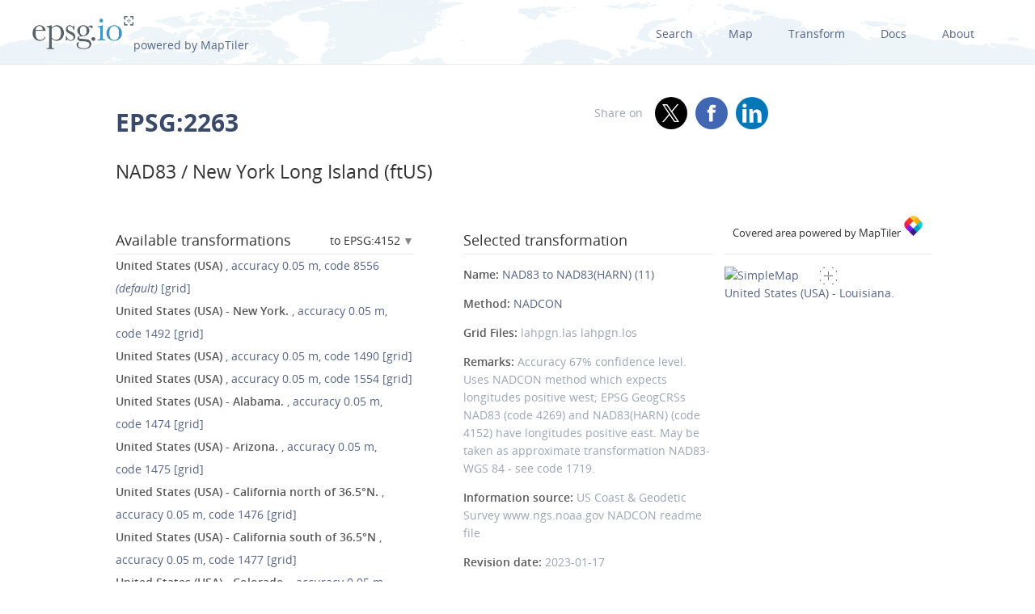

--- FILE ---
content_type: text/html; charset=utf-8
request_url: https://epsg.io/2263-1484
body_size: 11540
content:
<!DOCTYPE html>
<html lang="en">
  <head>
    <meta charset="utf-8"/>
    <meta name="viewport" content="width=device-width, initial-scale=1.0">
    <meta name="author" content="Klokan Technologies GmbH (https://www.klokantech.com/)">
    <meta name="keywords" content="epsg, coordinate system, srs, crs, projection">
    <meta name="description" content="
  
    EPSG:2263 Projected coordinate system for United States (USA) - New York - counties of Bronx; Kings; Nassau; New York; Queens; Richmond; Suffolk. State law defines system in US survey feet. Federal definition is metric - see code 32118. For applications with an accuracy of better than 3 feet, replaced by NAD83(HARN) / SPCS. Engineering survey, topographic mapping.
  
" />

    <meta property="og:image" content="
  
">
    <meta property="og:title" content="
  
    
      NAD83 / New York Long Island (ftUS) - EPSG:2263
    
  
">
    <meta property="og:description" content="
  
    EPSG:2263 Projected coordinate system for United States (USA) - New York - counties of Bronx; Kings; Nassau; New York; Queens; Richmond; Suffolk. State law defines system in US survey feet. Federal definition is metric - see code 32118. For applications with an accuracy of better than 3 feet, replaced by NAD83(HARN) / SPCS. Engineering survey, topographic mapping.
  
">
    <meta property="og:url" content="https://epsg.io">

    <meta name="twitter:card" content="summary_large_image">
    <meta name="twitter:site" content="@epsg.io">
    <meta name="twitter:creator" content="@klokantech">
    <meta name="twitter:title" content="
  
    
      NAD83 / New York Long Island (ftUS) - EPSG:2263
    
  
">
    <meta name="twitter:description" content="
  
    EPSG:2263 Projected coordinate system for United States (USA) - New York - counties of Bronx; Kings; Nassau; New York; Queens; Richmond; Suffolk. State law defines system in US survey feet. Federal definition is metric - see code 32118. For applications with an accuracy of better than 3 feet, replaced by NAD83(HARN) / SPCS. Engineering survey, topographic mapping.
  
">
    <meta name="twitter:image:src" content="
  
">

    <meta name="theme-color" content="#ffffff">
    <meta name="robots" content="index, follow">

    <link rel="shortcut icon" href="/static/favicon.ico?t=1765967903" />
    <link rel="search" href="/static/opensearch.xml?t=1765967903" title="EPSG.io" type="application/opensearchdescription+xml"/>

    <link href="/static/css/base.min.css?t=1765967903" rel="stylesheet" />
    <script src="/static/js/clipboard.js?t=1765967903"></script>
    <script src="/static/js/index.js?t=1765967903"></script>

    <title>
  
    
      NAD83 / New York Long Island (ftUS) - EPSG:2263
    
  
</title>
    
  </head>
  
<body id="detailpage" data-role="page">


  
    <div id="navbar-top" class="nav-background">

      <a class="logo" href="/"><img class="padt-2 marx-4 marr-0" src="/static/img/espg-logo.png" alt="EPSG logo"><p class="inline">powered by MapTiler</p></a>
        <div class="nav marx-4">
          <a href="/?q=">Search</a>
          <a href="/map" title="">Map</a>
          <a href="/transform" title="">Transform</a>
          <a href="/docs" title="">Docs</a>
          <a href="/about" title="">About</a>
        </div>
        <div class="nav-mobile">
          <div id="nav-mobile-btn">L</div>
          <div id="nav-mobile-nav">
            <a href="/?q=">Search</a>
            <a href="/map" title="">Map</a>
            <a href="/transform" title="">Transform</a>
            <a href="/docs" title="">Docs</a>
            <a href="/about" title="">About</a>
          </div>
        </div>
    </div>
    <div class="row padb-8"></div>
  

  

  <div class="row mar-mobile">
    <div class="container">
      <div class="col7 padt-4 pad-mobile center-mobile">
        
          <h1><b>EPSG:2263</b> </h1>
        
        
          <h2 class="padt-2">NAD83 / New York Long Island (ftUS)</h2>
        
      </div>
      <div class="col5 padx-0 padt-4 pad-mobile center-mobile">
          <div class="social-circles right" >
            <span style="margin: 0 10px;">Share on</span>
              <a target="_blank" class="twitter colored" href="https://twitter.com/share?original_referer=//epsg.io&amp;text=EPSG.io: Coordinate systems worldwide, view location on a map, get transformation, WKT, Proj.4. made by @klokantech"></a>
              <a target="_blank" class="facebook colored" href="https://www.facebook.com/sharer/sharer.php?u=https://epsg.io"></a>
              <a target="_blank" class="linkedin colored" href="https://www.linkedin.com/sharing/share-offsite/?url=https://epsg.io"></a>
          </div>
        <div class="right mary-2 mar-mobile center-mobile">
          
        </div>
      </div>
    </div>
  </div>

  
  
  <div class="row">
    <div class="container">
      <div class="col9">
        <div class="row">
          
          <!-- always show alt description and codes -->
          
          
            
          

          

          
          
            <div class="col6 padx-0">
            <h3 class="micro-popup-wrapper micro-popup-wrapper-right">
              Available transformations

              <div class="micro-popup" tabindex="1">
                <div class="micro-popup-text">to EPSG:4152</div>
              </div>
              <div class="micro-popup-container">
                <div class="micro-popup-container-inner">
                  
                  
                    

                      
                        <div><a href="/2263-to-4140">EPSG:4140 - NAD83(CSRS98)</a></div>
                      

                    

                      
                        <div><b>EPSG:4152 - NAD83(HARN)</b></div>
                      

                    

                      
                        <div><a href="/2263-to-4326">EPSG:4326 - WGS 84</a></div>
                      

                    

                      
                        <div><a href="/2263-to-4617">EPSG:4617 - NAD83(CSRS)</a></div>
                      

                    

                      
                        <div><a href="/2263-to-5703">EPSG:5703 - NAVD88 height</a></div>
                      

                    

                      
                        <div><a href="/2263-to-6318">EPSG:6318 - NAD83(2011)</a></div>
                      

                    

                      
                        <div><a href="/2263-to-8237">EPSG:8237 - NAD83(CSRS)v2</a></div>
                      

                    

                      
                        <div><a href="/2263-to-8240">EPSG:8240 - NAD83(CSRS)v3</a></div>
                      

                    

                      
                        <div><a href="/2263-to-8246">EPSG:8246 - NAD83(CSRS)v4</a></div>
                      

                    

                      
                        <div><a href="/2263-to-8252">EPSG:8252 - NAD83(CSRS)v6</a></div>
                      

                    

                      
                        <div><a href="/2263-to-8255">EPSG:8255 - NAD83(CSRS)v7</a></div>
                      

                    
                  

                </div>
              </div>
            </h3>

            <ul class="bordertop-gray-light alt-search">
              

                

                  <li>
                    <a href="/2263-8556" title="Uses NADCON5 method which expects longitudes positive east in range 0-360°; EPSG source and target CRSs have longitudes positive east in range -180° to +180°.">
                      <span class="caption">United States (USA) </span>
                      
                        , accuracy&nbsp;0.05&nbsp;m,
                      

                      
                        code&nbsp;8556
                      

                      
                        <em>(default)</em>
                      
                      
                        [grid]
                      
                    </a>
                  </li>

                

              

                

                  <li>
                    <a href="/2263-1492" title="Accuracy 67% confidence level. Uses NADCON method which expects longitudes positive west; EPSG GeogCRSs NAD83 (code 4269) and NAD83(HARN) (code 4152) have longitudes positive east. May be taken as approximate transformation NAD83-WGS 84 - see code 1727.">
                      <span class="caption">United States (USA) - New York.</span>
                      
                        , accuracy&nbsp;0.05&nbsp;m,
                      

                      
                        code&nbsp;1492
                      

                      
                      
                        [grid]
                      
                    </a>
                  </li>

                

              

                

                  <li>
                    <a href="/2263-1490" title="Accuracy 67% confidence level. Uses NADCON method which expects longitudes positive west; EPSG GeogCRSs NAD83 (code 4269) and NAD83(HARN) (code 4152) have longitudes positive east. May be taken as approximate transformation NAD83-WGS 84 - see code 1725.">
                      <span class="caption">United States (USA) </span>
                      
                        , accuracy&nbsp;0.05&nbsp;m,
                      

                      
                        code&nbsp;1490
                      

                      
                      
                        [grid]
                      
                    </a>
                  </li>

                

              

                

                  <li>
                    <a href="/2263-1554" title="Uses NADCON method which expects longitudes positive west; EPSG GeogCRSs NAD83 (code 4269) and NAD83(HARN) (code 4152) have longitudes positive east. May be taken as approximate transformation NAD83-WGS 84 - see code 1749.">
                      <span class="caption">United States (USA) </span>
                      
                        , accuracy&nbsp;0.05&nbsp;m,
                      

                      
                        code&nbsp;1554
                      

                      
                      
                        [grid]
                      
                    </a>
                  </li>

                

              

                

                  <li>
                    <a href="/2263-1474" title="Accuracy 67% confidence level. Uses NADCON method which expects longitudes positive west; EPSG GeogCRSs NAD83 (code 4269) and NAD83(HARN) (code 4152) have longitudes positive east. May be taken as approximate transformation NAD83-WGS 84 - see code 1717.">
                      <span class="caption">United States (USA) - Alabama.</span>
                      
                        , accuracy&nbsp;0.05&nbsp;m,
                      

                      
                        code&nbsp;1474
                      

                      
                      
                        [grid]
                      
                    </a>
                  </li>

                

              

                

                  <li>
                    <a href="/2263-1475" title="Accuracy 67% confidence level. Uses NADCON method which expects longitudes positive west; EPSG GeogCRSs NAD83 (code 4269) and NAD83(HARN) (code 4152) have longitudes positive east. May be taken as approximate transformation NAD83-WGS 84 - see code 1728.">
                      <span class="caption">United States (USA) - Arizona.</span>
                      
                        , accuracy&nbsp;0.05&nbsp;m,
                      

                      
                        code&nbsp;1475
                      

                      
                      
                        [grid]
                      
                    </a>
                  </li>

                

              

                

                  <li>
                    <a href="/2263-1476" title="Accuracy 67% confidence level. Uses NADCON method which expects longitudes positive west; EPSG GeogCRSs NAD83 (code 4269) and NAD83(HARN) (code 4152) have longitudes positive east. May be taken as approximate transformation NAD83-WGS 84 - see code 1739.">
                      <span class="caption">United States (USA) - California north of 36.5°N.</span>
                      
                        , accuracy&nbsp;0.05&nbsp;m,
                      

                      
                        code&nbsp;1476
                      

                      
                      
                        [grid]
                      
                    </a>
                  </li>

                

              

                

                  <li>
                    <a href="/2263-1477" title="Accuracy 67% confidence level. Uses NADCON method which expects longitudes positive west; EPSG GeogCRSs NAD83 (code 4269) and NAD83(HARN) (code 4152) have longitudes positive east. May be taken as approximate transformation NAD83-WGS 84 - see code 1750.">
                      <span class="caption">United States (USA) - California south of 36.5°N</span>
                      
                        , accuracy&nbsp;0.05&nbsp;m,
                      

                      
                        code&nbsp;1477
                      

                      
                      
                        [grid]
                      
                    </a>
                  </li>

                

              

                

                  <li>
                    <a href="/2263-1478" title="Accuracy 67% confidence level. Uses NADCON method which expects longitudes positive west; EPSG GeogCRSs NAD83 (code 4269) and NAD83(HARN) (code 4152) have longitudes positive east. May be taken as approximate transformation NAD83-WGS 84 - see code 1712.">
                      <span class="caption">United States (USA) - Colorado.</span>
                      
                        , accuracy&nbsp;0.05&nbsp;m,
                      

                      
                        code&nbsp;1478
                      

                      
                      
                        [grid]
                      
                    </a>
                  </li>

                

              

                

                  <li>
                    <a href="/2263-1479" title="Accuracy 67% confidence level. Uses NADCON method which expects longitudes positive west; EPSG GeogCRSs NAD83 (code 4269) and NAD83(HARN) (code 4152) have longitudes positive east. May be taken as approximate transformation NAD83-WGS 84 - see code 1713.">
                      <span class="caption">United States (USA) - Georgia.</span>
                      
                        , accuracy&nbsp;0.05&nbsp;m,
                      

                      
                        code&nbsp;1479
                      

                      
                      
                        [grid]
                      
                    </a>
                  </li>

                

              

                

                  <li>
                    <a href="/2263-1480" title="Accuracy 67% confidence level. Uses NADCON method which expects longitudes positive west; EPSG GeogCRSs NAD83 (code 4269) and NAD83(HARN) (code 4152) have longitudes positive east. May be taken as approximate transformation NAD83-WGS 84 - see code 1714.">
                      <span class="caption">United States (USA) - Florida.</span>
                      
                        , accuracy&nbsp;0.05&nbsp;m,
                      

                      
                        code&nbsp;1480
                      

                      
                      
                        [grid]
                      
                    </a>
                  </li>

                

              

                

                  <li>
                    <a href="/2263-1481" title="Accuracy 67% confidence level. Uses NADCON method which expects longitudes positive west; EPSG GeogCRSs NAD83 (code 4269) and NAD83(HARN) (code 4152) have longitudes positive east. May be taken as approximate transformation NAD83-WGS 84 - see code 1715.">
                      <span class="caption">United States (USA) </span>
                      
                        , accuracy&nbsp;0.05&nbsp;m,
                      

                      
                        code&nbsp;1481
                      

                      
                      
                        [grid]
                      
                    </a>
                  </li>

                

              

                

                  <li>
                    <a href="/2263-1482" title="Accuracy 67% confidence level. Uses NADCON method which expects longitudes positive west; EPSG GeogCRSs NAD83 (code 4269) and NAD83(HARN) (code 4152) have longitudes positive east. May be taken as approximate transformation NAD83-WGS 84 - see code 1716.">
                      <span class="caption">United States (USA) </span>
                      
                        , accuracy&nbsp;0.05&nbsp;m,
                      

                      
                        code&nbsp;1482
                      

                      
                      
                        [grid]
                      
                    </a>
                  </li>

                

              

                

                  <li>
                    <a href="/2263-1483" title="Accuracy 67% confidence level. Uses NADCON method which expects longitudes positive west; EPSG GeogCRSs NAD83 (code 4269) and NAD83(HARN) (code 4152) have longitudes positive east. May be taken as approximate transformation NAD83-WGS 84 - see code 1718.">
                      <span class="caption">United States (USA) - Kentucky.</span>
                      
                        , accuracy&nbsp;0.05&nbsp;m,
                      

                      
                        code&nbsp;1483
                      

                      
                      
                        [grid]
                      
                    </a>
                  </li>

                

              

                
                  <li>
                    <i></i>
                    <span class="caption">United States (USA) - Louisiana.</span>

                    
                      , accuracy&nbsp;0.05&nbsp;m,
                    

                    
                      code&nbsp;1484
                    

                    
                    
                      [grid]
                    
                  </li>
                

              

                

                  <li>
                    <a href="/2263-1485" title="Accuracy 67% confidence level. Uses NADCON method which expects longitudes positive west; EPSG GeogCRSs NAD83 (code 4269) and NAD83(HARN) (code 4152) have longitudes positive east. May be taken as approximate transformation NAD83-WGS 84 - see code 1720.">
                      <span class="caption">United States (USA) - Delaware and Maryland.</span>
                      
                        , accuracy&nbsp;0.05&nbsp;m,
                      

                      
                        code&nbsp;1485
                      

                      
                      
                        [grid]
                      
                    </a>
                  </li>

                

              

                

                  <li>
                    <a href="/2263-1486" title="Accuracy 67% confidence level. Uses NADCON method which expects longitudes positive west; EPSG GeogCRSs NAD83 (code 4269) and NAD83(HARN) (code 4152) have longitudes positive east. May be taken as approximate transformation NAD83-WGS 84 - see code 1721.">
                      <span class="caption">United States (USA) - Maine.</span>
                      
                        , accuracy&nbsp;0.05&nbsp;m,
                      

                      
                        code&nbsp;1486
                      

                      
                      
                        [grid]
                      
                    </a>
                  </li>

                

              

                

                  <li>
                    <a href="/2263-1487" title="Accuracy 67% confidence level. Uses NADCON method which expects longitudes positive west; EPSG GeogCRSs NAD83 (code 4269) and NAD83(HARN) (code 4152) have longitudes positive east. May be taken as approximate transformation NAD83-WGS 84 - see code 1722.">
                      <span class="caption">United States (USA) - Michigan.</span>
                      
                        , accuracy&nbsp;0.05&nbsp;m,
                      

                      
                        code&nbsp;1487
                      

                      
                      
                        [grid]
                      
                    </a>
                  </li>

                

              

                

                  <li>
                    <a href="/2263-1488" title="Accuracy 67% confidence level. Uses NADCON method which expects longitudes positive west; EPSG GeogCRSs NAD83 (code 4269) and NAD83(HARN) (code 4152) have longitudes positive east. May be taken as approximate transformation NAD83-WGS 84 - see code 1723.">
                      <span class="caption">United States (USA) - Mississippi.</span>
                      
                        , accuracy&nbsp;0.05&nbsp;m,
                      

                      
                        code&nbsp;1488
                      

                      
                      
                        [grid]
                      
                    </a>
                  </li>

                

              

                

                  <li>
                    <a href="/2263-1489" title="Accuracy 67% confidence level. Uses NADCON method which expects longitudes positive west; EPSG GeogCRSs NAD83 (code 4269) and NAD83(HARN) (code 4152) have longitudes positive east. May be taken as approximate transformation NAD83-WGS 84 - see code 1724.">
                      <span class="caption">United States (USA) </span>
                      
                        , accuracy&nbsp;0.05&nbsp;m,
                      

                      
                        code&nbsp;1489
                      

                      
                      
                        [grid]
                      
                    </a>
                  </li>

                

              

                

                  <li>
                    <a href="/2263-1491" title="Accuracy 67% confidence level. Uses NADCON method which expects longitudes positive west; EPSG GeogCRSs NAD83 (code 4269) and NAD83(HARN) (code 4152) have longitudes positive east. May be taken as approximate transformation NAD83-WGS 84 - see code 1726.">
                      <span class="caption">United States (USA) - New Mexico.</span>
                      
                        , accuracy&nbsp;0.05&nbsp;m,
                      

                      
                        code&nbsp;1491
                      

                      
                      
                        [grid]
                      
                    </a>
                  </li>

                

              

                

                  <li>
                    <a href="/2263-1493" title="Accuracy 67% confidence level. Uses NADCON method which expects longitudes positive west; EPSG GeogCRSs NAD83 (code 4269) and NAD83(HARN) (code 4152) have longitudes positive east. May be taken as approximate transformation NAD83-WGS 84 - see code 1729.">
                      <span class="caption">United States (USA) - North Dakota.</span>
                      
                        , accuracy&nbsp;0.05&nbsp;m,
                      

                      
                        code&nbsp;1493
                      

                      
                      
                        [grid]
                      
                    </a>
                  </li>

                

              

                

                  <li>
                    <a href="/2263-1494" title="Accuracy 67% confidence level. Uses NADCON method which expects longitudes positive west; EPSG GeogCRSs NAD83 (code 4269) and NAD83(HARN) (code 4152) have longitudes positive east. May be taken as approximate transformation NAD83-WGS 84 - see code 1730.">
                      <span class="caption">United States (USA) - Oklahoma.</span>
                      
                        , accuracy&nbsp;0.05&nbsp;m,
                      

                      
                        code&nbsp;1494
                      

                      
                      
                        [grid]
                      
                    </a>
                  </li>

                

              

                

                  <li>
                    <a href="/2263-1495" title="Accuracy 67% confidence level. Uses NADCON method which expects longitudes positive west; EPSG GeogCRSs NAD83 (code 4269) and NAD83(HARN) (code 4152) have longitudes positive east. May be taken as approximate transformation NAD83-WGS 84 - see code 1731.">
                      <span class="caption">Puerto Rico and US Virgin Islands - onshore.</span>
                      
                        , accuracy&nbsp;0.05&nbsp;m,
                      

                      
                        code&nbsp;1495
                      

                      
                      
                        [grid]
                      
                    </a>
                  </li>

                

              

                

                  <li>
                    <a href="/2263-1496" title="Accuracy 67% confidence level. Uses NADCON method which expects longitudes positive west; EPSG GeogCRSs NAD83 (code 4269) and NAD83(HARN) (code 4152) have longitudes positive east. May be taken as approximate transformation NAD83-WGS 84 - see code 1732.">
                      <span class="caption">United States (USA) - South Dakota.</span>
                      
                        , accuracy&nbsp;0.05&nbsp;m,
                      

                      
                        code&nbsp;1496
                      

                      
                      
                        [grid]
                      
                    </a>
                  </li>

                

              

                

                  <li>
                    <a href="/2263-1497" title="Accuracy 67% confidence level. Uses NADCON method which expects longitudes positive west; EPSG GeogCRSs NAD83 (code 4269) and NAD83(HARN) (code 4152) have longitudes positive east. May be taken as approximate transformation NAD83-WGS 84 - see code 1733.">
                      <span class="caption">United States (USA) </span>
                      
                        , accuracy&nbsp;0.05&nbsp;m,
                      

                      
                        code&nbsp;1497
                      

                      
                      
                        [grid]
                      
                    </a>
                  </li>

                

              

                

                  <li>
                    <a href="/2263-1498" title="Accuracy 67% confidence level. Uses NADCON method which expects longitudes positive west; EPSG GeogCRSs NAD83 (code 4269) and NAD83(HARN) (code 4152) have longitudes positive east. May be taken as approximate transformation NAD83-WGS 84 - see code 1734.">
                      <span class="caption">United States (USA) - Texas east of 100°W.</span>
                      
                        , accuracy&nbsp;0.05&nbsp;m,
                      

                      
                        code&nbsp;1498
                      

                      
                      
                        [grid]
                      
                    </a>
                  </li>

                

              

                

                  <li>
                    <a href="/2263-1499" title="Accuracy 67% confidence level. Uses NADCON method which expects longitudes positive west; EPSG GeogCRSs NAD83 (code 4269) and NAD83(HARN) (code 4152) have longitudes positive east. May be taken as approximate transformation NAD83-WGS 84 - see code 1735.">
                      <span class="caption">United States (USA) - Texas west of 100°W.</span>
                      
                        , accuracy&nbsp;0.05&nbsp;m,
                      

                      
                        code&nbsp;1499
                      

                      
                      
                        [grid]
                      
                    </a>
                  </li>

                

              

                

                  <li>
                    <a href="/2263-1500" title="Accuracy 67% confidence level. Uses NADCON method which expects longitudes positive west; EPSG GeogCRSs NAD83 (code 4269) and NAD83(HARN) (code 4152) have longitudes positive east. May be taken as approximate transformation NAD83-WGS 84 - see code 1736.">
                      <span class="caption">United States (USA) - Virginia.</span>
                      
                        , accuracy&nbsp;0.05&nbsp;m,
                      

                      
                        code&nbsp;1500
                      

                      
                      
                        [grid]
                      
                    </a>
                  </li>

                

              

                

                  <li>
                    <a href="/2263-1501" title="Accuracy 67% confidence level. Uses NADCON method which expects longitudes positive west; EPSG GeogCRSs NAD83 (code 4269) and NAD83(HARN) (code 4152) have longitudes positive east. May be taken as approximate transformation NAD83-WGS 84 - see code 1737.">
                      <span class="caption">United States (USA) - Oregon and Washington.</span>
                      
                        , accuracy&nbsp;0.05&nbsp;m,
                      

                      
                        code&nbsp;1501
                      

                      
                      
                        [grid]
                      
                    </a>
                  </li>

                

              

                

                  <li>
                    <a href="/2263-1502" title="Accuracy 67% confidence level. Uses NADCON method which expects longitudes positive west; EPSG GeogCRSs NAD83 (code 4269) and NAD83(HARN) (code 4152) have longitudes positive east. May be taken as approximate transformation NAD83-WGS 84 - see code 1738.">
                      <span class="caption">United States (USA) - Wisconsin.</span>
                      
                        , accuracy&nbsp;0.05&nbsp;m,
                      

                      
                        code&nbsp;1502
                      

                      
                      
                        [grid]
                      
                    </a>
                  </li>

                

              

                

                  <li>
                    <a href="/2263-1503" title="Accuracy 67% confidence level. Uses NADCON method which expects longitudes positive west; EPSG GeogCRSs NAD83 (code 4269) and NAD83(HARN) (code 4152) have longitudes positive east. May be taken as approximate transformation NAD83-WGS 84 - see code 1740.">
                      <span class="caption">United States (USA) - Wyoming.</span>
                      
                        , accuracy&nbsp;0.05&nbsp;m,
                      

                      
                        code&nbsp;1503
                      

                      
                      
                        [grid]
                      
                    </a>
                  </li>

                

              

                

                  <li>
                    <a href="/2263-1520" title="Uses NADCON method which expects longitudes positive west; EPSG GeogCRSs NAD83 (code 4269) and NAD83(HARN) (code 4152) have longitudes positive east. May be taken as approximate transformation NAD83-WGS 84 - see code 1741.">
                      <span class="caption">United States (USA) </span>
                      
                        , accuracy&nbsp;0.05&nbsp;m,
                      

                      
                        code&nbsp;1520
                      

                      
                      
                        [grid]
                      
                    </a>
                  </li>

                

              

                

                  <li>
                    <a href="/2263-1521" title="Uses NADCON method which expects longitudes positive west; EPSG GeogCRSs NAD83 (code 4269) and NAD83(HARN) (code 4152) have longitudes positive east. May be taken as approximate transformation NAD83-WGS 84 - see code 1742.">
                      <span class="caption">United States (USA) - Indiana.</span>
                      
                        , accuracy&nbsp;0.05&nbsp;m,
                      

                      
                        code&nbsp;1521
                      

                      
                      
                        [grid]
                      
                    </a>
                  </li>

                

              

                

                  <li>
                    <a href="/2263-1522" title="Uses NADCON method which expects longitudes positive west; EPSG GeogCRSs NAD83 (code 4269) and NAD83(HARN) (code 4152) have longitudes positive east. May be taken as approximate transformation NAD83-WGS 84 - see code 1743.">
                      <span class="caption">United States (USA) - Kansas.</span>
                      
                        , accuracy&nbsp;0.05&nbsp;m,
                      

                      
                        code&nbsp;1522
                      

                      
                      
                        [grid]
                      
                    </a>
                  </li>

                

              

                

                  <li>
                    <a href="/2263-1523" title="Uses NADCON method which expects longitudes positive west; EPSG GeogCRSs NAD83 (code 4269) and NAD83(HARN) (code 4152) have longitudes positive east. May be taken as approximate transformation NAD83-WGS 84 - see code 1744.">
                      <span class="caption">United States (USA) - Nevada.</span>
                      
                        , accuracy&nbsp;0.05&nbsp;m,
                      

                      
                        code&nbsp;1523
                      

                      
                      
                        [grid]
                      
                    </a>
                  </li>

                

              

                

                  <li>
                    <a href="/2263-1524" title="Uses NADCON method which expects longitudes positive west; EPSG GeogCRSs NAD83 (code 4269) and NAD83(HARN) (code 4152) have longitudes positive east. May be taken as approximate transformation NAD83-WGS 84 - see code 1745.">
                      <span class="caption">United States (USA) - Ohio.</span>
                      
                        , accuracy&nbsp;0.05&nbsp;m,
                      

                      
                        code&nbsp;1524
                      

                      
                      
                        [grid]
                      
                    </a>
                  </li>

                

              

                

                  <li>
                    <a href="/2263-1525" title="Uses NADCON method which expects longitudes positive west; EPSG GeogCRSs NAD83 (code 4269) and NAD83(HARN) (code 4152) have longitudes positive east. May be taken as approximate transformation NAD83-WGS 84 - see code 1746.">
                      <span class="caption">United States (USA) - Utah.</span>
                      
                        , accuracy&nbsp;0.05&nbsp;m,
                      

                      
                        code&nbsp;1525
                      

                      
                      
                        [grid]
                      
                    </a>
                  </li>

                

              

                

                  <li>
                    <a href="/2263-1526" title="Uses NADCON method which expects longitudes positive west; EPSG GeogCRSs NAD83 (code 4269) and NAD83(HARN) (code 4152) have longitudes positive east. May be taken as approximate transformation NAD83-WGS 84 - see code 1747.">
                      <span class="caption">United States (USA) - West Virginia.</span>
                      
                        , accuracy&nbsp;0.05&nbsp;m,
                      

                      
                        code&nbsp;1526
                      

                      
                      
                        [grid]
                      
                    </a>
                  </li>

                

              

                

                  <li>
                    <a href="/2263-1553" title="Uses NADCON method which expects longitudes positive west; EPSG GeogCRSs NAD83 (code 4269) and NAD83(HARN) (code 4152) have longitudes positive east. May be taken as approximate transformation NAD83-WGS 84 - see code 1748.">
                      <span class="caption">United States (USA) - Illinois.</span>
                      
                        , accuracy&nbsp;0.05&nbsp;m,
                      

                      
                        code&nbsp;1553
                      

                      
                      
                        [grid]
                      
                    </a>
                  </li>

                

              

                

                  <li>
                    <a href="/2263-1704" title="Uses NADCON method which expects longitudes positive west; EPSG GeogCRSs NAD83 (code 4269) and NAD83(HARN) (code 4152) have longitudes positive east. May be taken as approximate transformation NAD83-WGS 84 - see code 1708.">
                      <span class="caption">United States (USA) - Arkansas.</span>
                      
                        , accuracy&nbsp;0.05&nbsp;m,
                      

                      
                        code&nbsp;1704
                      

                      
                      
                        [grid]
                      
                    </a>
                  </li>

                

              

                

                  <li>
                    <a href="/2263-1705" title="Uses NADCON method which expects longitudes positive west; EPSG GeogCRSs NAD83 (code 4269) and NAD83(HARN) (code 4152) have longitudes positive east. May be taken as approximate transformation NAD83-WGS 84 - see code 1709.">
                      <span class="caption">United States (USA) - Iowa.</span>
                      
                        , accuracy&nbsp;0.05&nbsp;m,
                      

                      
                        code&nbsp;1705
                      

                      
                      
                        [grid]
                      
                    </a>
                  </li>

                

              

                

                  <li>
                    <a href="/2263-1706" title="Uses NADCON method which expects longitudes positive west; EPSG GeogCRSs NAD83 (code 4269) and NAD83(HARN) (code 4152) have longitudes positive east. May be taken as approximate transformation NAD83-WGS 84 - see code 1710.">
                      <span class="caption">United States (USA) - Minnesota.</span>
                      
                        , accuracy&nbsp;0.05&nbsp;m,
                      

                      
                        code&nbsp;1706
                      

                      
                      
                        [grid]
                      
                    </a>
                  </li>

                

              

                

                  <li>
                    <a href="/2263-1707" title="Uses NADCON method which expects longitudes positive west; EPSG GeogCRSs NAD83 (code 4269) and NAD83(HARN) (code 4152) have longitudes positive east. May be taken as approximate transformation NAD83-WGS 84 - see code 1711.">
                      <span class="caption">United States (USA) - Missouri.</span>
                      
                        , accuracy&nbsp;0.05&nbsp;m,
                      

                      
                        code&nbsp;1707
                      

                      
                      
                        [grid]
                      
                    </a>
                  </li>

                

              

                

                  <li>
                    <a href="/2263-8550" title="Uses NADCON5 method which expects longitudes positive east in range 0-360°; EPSG source and target CRSs have longitudes positive east in range -180° to +180°.">
                      <span class="caption">United States (USA) - Alaska including EEZ.</span>
                      
                        , accuracy&nbsp;0.15&nbsp;m,
                      

                      
                        code&nbsp;8550
                      

                      
                      
                        [grid]
                      
                    </a>
                  </li>

                

              

                

                  <li>
                    <a href="/2263-8660" title="Uses NADCON5 method which expects longitudes positive east in range 0-360°; EPSG source and target CRSs have longitudes positive east in range -180° to +180°.">
                      <span class="caption">United States (USA) </span>
                      
                        , accuracy&nbsp;0.05&nbsp;m,
                      

                      
                        code&nbsp;8660
                      

                      
                      
                        [grid]
                      
                    </a>
                  </li>

                

              

                

                  <li>
                    <a href="/2263-8669" title="Uses NADCON5 method which expects longitudes positive east in range 0-360°; EPSG source and target CRSs have longitudes positive east in range -180° to +180°.">
                      <span class="caption">Puerto Rico and US Virgin Islands - onshore.</span>
                      
                        , accuracy&nbsp;0.15&nbsp;m,
                      

                      
                        code&nbsp;8669
                      

                      
                      
                        [grid]
                      
                    </a>
                  </li>

                

              

                

                  <li>
                    <a href="/2263-15834" title="Uses NADCON method which expects longitudes positive west; EPSG GeogCRSs NAD83 (code 4269) and NAD83(HARN) (code 4152) have longitudes positive east. May be taken as approximate transformation NAD83-WGS 84 - see code 15835.">
                      <span class="caption">United States (USA) </span>
                      
                        , accuracy&nbsp;0.05&nbsp;m,
                      

                      
                        code&nbsp;15834
                      

                      
                      
                        [grid]
                      
                    </a>
                  </li>

                

              

                

                  <li>
                    <a href="/2263-15836" title="Uses NADCON method which expects longitudes positive west; EPSG GeogCRSs NAD83 (code 4269) and NAD83(HARN) (code 4152) have longitudes positive east. May be taken as approximate transformation NAD83-WGS 84 - see code 15837.">
                      <span class="caption">United States (USA) </span>
                      
                        , accuracy&nbsp;0.05&nbsp;m,
                      

                      
                        code&nbsp;15836
                      

                      
                      
                        [grid]
                      
                    </a>
                  </li>

                

              

                

                  <li>
                    <a href="/2263-15838" title="Uses NADCON method which expects longitudes positive west; EPSG GeogCRSs NAD83 (code 4269) and NAD83(HARN) (code 4152) have longitudes positive east. May be taken as approximate transformation NAD83-WGS 84 - see code 15839.">
                      <span class="caption">United States (USA) - Pennsylvania.</span>
                      
                        , accuracy&nbsp;0.05&nbsp;m,
                      

                      
                        code&nbsp;15838
                      

                      
                      
                        [grid]
                      
                    </a>
                  </li>

                

              

              
            </ul>

          </div>
        
      
        
        <div class="col5 offset1 padx-0">
          
          <h3 >Selected transformation</h3>
          
            
          
            
          
            
          
            
          
            
          
            
          
            
          
            
          
            
          
            
          
            
          
            
          
            
          
            
          
            
          
            
          
            
          
            
          
            
          
            
          
            
          
            
          
            
          
            
          
            
          
            
          
            
          
            
          
            
          
            
          
            
          
            
          
            
          
            
          
            
          
            
          
            
          
            
          
            
          
            
          
            
          
            
          
            
          
            
          
            
          
            
          
            
          
            
          
            
          
            
          

          
          

          
            <div class="attributes bordertop-gray-light">
              <p><span class="caption">Name: </span><a href="/1484">NAD83 to NAD83(HARN) (11)</a></p>
              
                <p><span class="caption">Method: </span><a href="/9613-method">NADCON</a></p>
              
              
              
                <p><span class="caption">Grid Files: </span>
                  
                    lahpgn.las
                  
                    lahpgn.los
                  
                </p>
              

              <p><span class="caption">Remarks: </span>Accuracy 67% confidence level. Uses NADCON method which expects longitudes positive west; EPSG GeogCRSs NAD83 (code 4269) and NAD83(HARN) (code 4152) have longitudes positive east. May be taken as approximate transformation NAD83-WGS 84 - see code 1719.</p>
              <p><span class="caption">Information source: </span>US Coast &amp; Geodetic Survey www.ngs.noaa.gov NADCON readme file</p>
              <p><span class="caption">Revision date: </span>2023-01-17</p>

              

            </div>
          

        </div>
      </div>

    

      <div class="clnr"></div>
      <div class="row pad-col">
        <h3 >Attributes</h3>
      <div class="bordertop-gray-light">
      <div class="col6 padx-0">

        
          
            <p><span class="caption">Unit: </span>US survey foot</p>
          
        

        
          
            <p><span class="caption">Geodetic CRS: </span><a href="/4269">NAD83</a></p>
          
        

        
          
            <p><span class="caption">Datum: </span><a href="/6269-datum">North American Datum 1983</a></p>
          
        

        
          
            
              <p><span class="caption">Ellipsoid: </span><a href="/7019-ellipsoid">GRS 1980</a></p>
            
          
        

        
        
          
            <p>
              <span class="caption">Prime meridian: </span><a href="/8901-primem">Greenwich</a>
          
        

        

        
          
            <p><span class="caption">Data source: </span>EPSG </p>
          
        

        
          
            <p><span class="caption">Information source: </span>National Geodetic Survey http://www.ngs.noaa.gov/INFO/Policy/st_plane.html</p>
          
        

        
          
            <p><span class="caption">Revision date: </span>2001-11-06</p>
          
        


        

        

        

        

        

        

        
      </div>
      <div class="col6 padx-0">

        
          
            <p>
              <span class="caption">Scope: </span>Engineering survey, topographic mapping.
            </p>
          
        

        
          
            <p>
              <span class="caption">Remarks: </span>State law defines system in US survey feet. Federal definition is metric - see code 32118. For applications with an accuracy of better than 3 feet, replaced by NAD83(HARN) / SPCS.
            </p>
          
        

        

        
          
            <p>
              <span class="caption">Area of use: </span><a href="/?q=United+States+%28USA%29">United States (USA) - New York - counties of Bronx; Kings; Nassau; New York; Queens; Richmond; Suffolk.</a>
            </p>
          
        

        
          
            <p>
              <span class="caption">Coordinate system: </span><a href="/4497-cs">Cartesian 2D CS. Axes: easting, northing (X,Y). Orientations: east, north. UoM: ftUS.</a>
            </p>
          
        

        
          
        

      </div>
    </div>
  </div>
</div>

<div class="col3 padx-0  borderbottom-gray-light">
  <a href="https://www.maptiler.com" class=" maptiler-power" target="_blank">
    <h6 class="center" >Covered area powered by MapTiler
      <img class="width-10" src="/static/img/maptiler-logo-icon.png" alt="MapTiler logo">
    </h6>
  </a>
</div>

<div class="col3 minimap-pad">

  
    
      <div id="mini-map" class=" center-mobile">
        <a href="/map#srs=2263-1484">
          <img src="/static/img/epsg-target-small.png" id="crosshair" alt="" />
          <img src="https://api.maptiler.com/maps/streets-v2/static/auto/265x215@2x.png?key=g0y01TmlRNajMPkic9lG&amp;latlng=1&amp;fill=rgba(255,0,0,0.15)&amp;stroke=red&amp;width=2&amp;path=28.85,-94.05|33.03,-94.05|33.03,-88.75|28.85,-88.75|28.85,-94.05" alt="SimpleMap" width="265" height="215">
        </a>
      </div>
    
  

  

  

  

  
    <a href="/?q=United+States+%28USA%29">United States (USA) - Louisiana.</a>
  

  
  

</div>
</div>
</div>







<div class="row">
  <div class="container center bordertop-gray-light pady-2">
    <div class="col12">
      <a href="https://www.maptiler.com/cloud/"><img class="width-100" src="/static/img/maptiler-gmaps-banner.png" alt="MapTiler banner"></a>
    </div>
  </div>
</div>

<div class="row">
  <div class="container">
    <div id="edit-box-container">

      
        <div class="col3">
          <div id="eb-menu-container">
            <h4>Export</h4>
            <ul id="eb-menu">

              

              
                <li><a class="switcher" id="s_wkt2" href="/2263-1484.wkt2">OGC WKT 2<i></i></a></li>
              
              
              
              
              
                <li><a class="switcher" id="s_proj4" href="/2263-1484.proj4">PROJ.4<i></i></a></li>
              

              
                <li><a class="switcher" id="s_proj4js" href="/2263-1484.proj4js">Proj4js<i></i></a></li>
              

              
                <li><a class="switcher" id="s_json" href="/2263-1484.json">JSON<i></i></a></li>
              

              

              
                <li><a class="switcher" id="s_mapfile" href="/2263-1484.mapfile">MapServer<i></i></a></li>
              
              
              
                <li><a class="switcher" id="s_mapnik" href="/2263-1484.mapnik">Mapnik<i></i></a></li>
              
              
              
              
            </ul>
          </div>
        </div>

        

        
          <div class="col9">
            <div class="code-definition-container" id="s_wkt2_code">
              <p>Definition: OGC Well Known Text 2 (2019)</p>
              <ul>
                <li><a href="/2263-1484.wkt2">Open</a></li>
                <li><a id="s_wkt2_copyUrl" class="clipboard" data-clipboard-text="https://epsg.io/2263-1484.wkt2">Copy URL</a></li>
                <li><a id="s_wkt2_copyText" class="clipboard" data-clipboard-text="BOUNDCRS[SOURCECRS[PROJCRS[&#34;NAD83 / New York Long Island (ftUS)&#34;,BASEGEOGCRS[&#34;NAD83&#34;,DATUM[&#34;North American Datum 1983&#34;,ELLIPSOID[&#34;GRS 1980&#34;,6378137,298.257222101,LENGTHUNIT[&#34;metre&#34;,1]]],PRIMEM[&#34;Greenwich&#34;,0,ANGLEUNIT[&#34;degree&#34;,0.0174532925199433]],ID[&#34;EPSG&#34;,4269]],CONVERSION[&#34;SPCS83 New York Long Island zone (US survey foot)&#34;,METHOD[&#34;Lambert Conic Conformal (2SP)&#34;,ID[&#34;EPSG&#34;,9802]],PARAMETER[&#34;Latitude of false origin&#34;,40.1666666666667,ANGLEUNIT[&#34;degree&#34;,0.0174532925199433],ID[&#34;EPSG&#34;,8821]],PARAMETER[&#34;Longitude of false origin&#34;,-74,ANGLEUNIT[&#34;degree&#34;,0.0174532925199433],ID[&#34;EPSG&#34;,8822]],PARAMETER[&#34;Latitude of 1st standard parallel&#34;,41.0333333333333,ANGLEUNIT[&#34;degree&#34;,0.0174532925199433],ID[&#34;EPSG&#34;,8823]],PARAMETER[&#34;Latitude of 2nd standard parallel&#34;,40.6666666666667,ANGLEUNIT[&#34;degree&#34;,0.0174532925199433],ID[&#34;EPSG&#34;,8824]],PARAMETER[&#34;Easting at false origin&#34;,984250,LENGTHUNIT[&#34;US survey foot&#34;,0.304800609601219],ID[&#34;EPSG&#34;,8826]],PARAMETER[&#34;Northing at false origin&#34;,0,LENGTHUNIT[&#34;US survey foot&#34;,0.304800609601219],ID[&#34;EPSG&#34;,8827]]],CS[Cartesian,2],AXIS[&#34;easting (X)&#34;,east,ORDER[1],LENGTHUNIT[&#34;US survey foot&#34;,0.304800609601219]],AXIS[&#34;northing (Y)&#34;,north,ORDER[2],LENGTHUNIT[&#34;US survey foot&#34;,0.304800609601219]],USAGE[SCOPE[&#34;Engineering survey, topographic mapping.&#34;],AREA[&#34;United States (USA) - New York - counties of Bronx; Kings; Nassau; New York; Queens; Richmond; Suffolk.&#34;],BBOX[40.47,-74.26,41.3,-71.8]],ID[&#34;EPSG&#34;,2263]]],TARGETCRS[GEOGCRS[&#34;NAD83(HARN)&#34;,DATUM[&#34;NAD83 (High Accuracy Reference Network)&#34;,ELLIPSOID[&#34;GRS 1980&#34;,6378137,298.257222101,LENGTHUNIT[&#34;metre&#34;,1]]],PRIMEM[&#34;Greenwich&#34;,0,ANGLEUNIT[&#34;degree&#34;,0.0174532925199433]],CS[ellipsoidal,2],AXIS[&#34;geodetic latitude (Lat)&#34;,north,ORDER[1],ANGLEUNIT[&#34;degree&#34;,0.0174532925199433]],AXIS[&#34;geodetic longitude (Lon)&#34;,east,ORDER[2],ANGLEUNIT[&#34;degree&#34;,0.0174532925199433]],USAGE[SCOPE[&#34;Horizontal component of 3D system.&#34;],AREA[&#34;American Samoa - onshore - Tutuila, Aunu&#39;u, Ofu, Olesega, Ta&#39;u and Rose islands. Guam - onshore. Northern Mariana Islands - onshore. Puerto Rico - onshore. United States (USA) - onshore Alabama, Alaska, Arizona, Arkansas, California, Colorado, Connecticut, Delaware, Florida, Georgia, Hawaii, Idaho, Illinois, Indiana, Iowa, Kansas, Kentucky, Louisiana, Maine, Maryland, Massachusetts, Michigan, Minnesota, Mississippi, Missouri, Montana, Nebraska, Nevada, New Hampshire, New Jersey, New Mexico, New York, North Carolina, North Dakota, Ohio, Oklahoma, Oregon, Pennsylvania, Rhode Island, South Carolina, South Dakota, Tennessee, Texas, Utah, Vermont, Virginia, Washington, West Virginia, Wisconsin and Wyoming; offshore Gulf of Mexico continental shelf (GoM OCS). US Virgin Islands - onshore.&#34;],BBOX[-14.59,144.58,71.4,-64.51]],ID[&#34;EPSG&#34;,4152]]],ABRIDGEDTRANSFORMATION[&#34;NAD83 to NAD83(HARN) (11)&#34;,METHOD[&#34;NADCON&#34;,ID[&#34;EPSG&#34;,9613]],PARAMETERFILE[&#34;Latitude difference file&#34;,&#34;lahpgn.las&#34;],PARAMETERFILE[&#34;Longitude difference file&#34;,&#34;lahpgn.los&#34;],USAGE[SCOPE[&#34;Geodesy.&#34;],AREA[&#34;United States (USA) - Louisiana.&#34;],BBOX[28.85,-94.05,33.03,-88.75]],ID[&#34;EPSG&#34;,1484],REMARK[&#34;Accuracy 67% confidence level. Uses NADCON method which expects longitudes positive west; EPSG GeogCRSs NAD83 (code 4269) and NAD83(HARN) (code 4152) have longitudes positive east. May be taken as approximate transformation NAD83-WGS 84 - see code 1719.&#34;]]]">Copy Text</a></li>
                <li><a id="s_wkt2_copyFormatted" class="clipboard" data-clipboard-text="BOUNDCRS[
    SOURCECRS[
        PROJCRS[&#34;NAD83 / New York Long Island (ftUS)&#34;,
            BASEGEOGCRS[&#34;NAD83&#34;,
                DATUM[&#34;North American Datum 1983&#34;,
                    ELLIPSOID[&#34;GRS 1980&#34;,6378137,298.257222101,
                        LENGTHUNIT[&#34;metre&#34;,1]]],
                PRIMEM[&#34;Greenwich&#34;,0,
                    ANGLEUNIT[&#34;degree&#34;,0.0174532925199433]],
                ID[&#34;EPSG&#34;,4269]],
            CONVERSION[&#34;SPCS83 New York Long Island zone (US survey foot)&#34;,
                METHOD[&#34;Lambert Conic Conformal (2SP)&#34;,
                    ID[&#34;EPSG&#34;,9802]],
                PARAMETER[&#34;Latitude of false origin&#34;,40.1666666666667,
                    ANGLEUNIT[&#34;degree&#34;,0.0174532925199433],
                    ID[&#34;EPSG&#34;,8821]],
                PARAMETER[&#34;Longitude of false origin&#34;,-74,
                    ANGLEUNIT[&#34;degree&#34;,0.0174532925199433],
                    ID[&#34;EPSG&#34;,8822]],
                PARAMETER[&#34;Latitude of 1st standard parallel&#34;,41.0333333333333,
                    ANGLEUNIT[&#34;degree&#34;,0.0174532925199433],
                    ID[&#34;EPSG&#34;,8823]],
                PARAMETER[&#34;Latitude of 2nd standard parallel&#34;,40.6666666666667,
                    ANGLEUNIT[&#34;degree&#34;,0.0174532925199433],
                    ID[&#34;EPSG&#34;,8824]],
                PARAMETER[&#34;Easting at false origin&#34;,984250,
                    LENGTHUNIT[&#34;US survey foot&#34;,0.304800609601219],
                    ID[&#34;EPSG&#34;,8826]],
                PARAMETER[&#34;Northing at false origin&#34;,0,
                    LENGTHUNIT[&#34;US survey foot&#34;,0.304800609601219],
                    ID[&#34;EPSG&#34;,8827]]],
            CS[Cartesian,2],
                AXIS[&#34;easting (X)&#34;,east,
                    ORDER[1],
                    LENGTHUNIT[&#34;US survey foot&#34;,0.304800609601219]],
                AXIS[&#34;northing (Y)&#34;,north,
                    ORDER[2],
                    LENGTHUNIT[&#34;US survey foot&#34;,0.304800609601219]],
            USAGE[
                SCOPE[&#34;Engineering survey, topographic mapping.&#34;],
                AREA[&#34;United States (USA) - New York - counties of Bronx; Kings; Nassau; New York; Queens; Richmond; Suffolk.&#34;],
                BBOX[40.47,-74.26,41.3,-71.8]],
            ID[&#34;EPSG&#34;,2263]]],
    TARGETCRS[
        GEOGCRS[&#34;NAD83(HARN)&#34;,
            DATUM[&#34;NAD83 (High Accuracy Reference Network)&#34;,
                ELLIPSOID[&#34;GRS 1980&#34;,6378137,298.257222101,
                    LENGTHUNIT[&#34;metre&#34;,1]]],
            PRIMEM[&#34;Greenwich&#34;,0,
                ANGLEUNIT[&#34;degree&#34;,0.0174532925199433]],
            CS[ellipsoidal,2],
                AXIS[&#34;geodetic latitude (Lat)&#34;,north,
                    ORDER[1],
                    ANGLEUNIT[&#34;degree&#34;,0.0174532925199433]],
                AXIS[&#34;geodetic longitude (Lon)&#34;,east,
                    ORDER[2],
                    ANGLEUNIT[&#34;degree&#34;,0.0174532925199433]],
            USAGE[
                SCOPE[&#34;Horizontal component of 3D system.&#34;],
                AREA[&#34;American Samoa - onshore - Tutuila, Aunu&#39;u, Ofu, Olesega, Ta&#39;u and Rose islands. Guam - onshore. Northern Mariana Islands - onshore. Puerto Rico - onshore. United States (USA) - onshore Alabama, Alaska, Arizona, Arkansas, California, Colorado, Connecticut, Delaware, Florida, Georgia, Hawaii, Idaho, Illinois, Indiana, Iowa, Kansas, Kentucky, Louisiana, Maine, Maryland, Massachusetts, Michigan, Minnesota, Mississippi, Missouri, Montana, Nebraska, Nevada, New Hampshire, New Jersey, New Mexico, New York, North Carolina, North Dakota, Ohio, Oklahoma, Oregon, Pennsylvania, Rhode Island, South Carolina, South Dakota, Tennessee, Texas, Utah, Vermont, Virginia, Washington, West Virginia, Wisconsin and Wyoming; offshore Gulf of Mexico continental shelf (GoM OCS). US Virgin Islands - onshore.&#34;],
                BBOX[-14.59,144.58,71.4,-64.51]],
            ID[&#34;EPSG&#34;,4152]]],
    ABRIDGEDTRANSFORMATION[&#34;NAD83 to NAD83(HARN) (11)&#34;,
        METHOD[&#34;NADCON&#34;,
            ID[&#34;EPSG&#34;,9613]],
        PARAMETERFILE[&#34;Latitude difference file&#34;,&#34;lahpgn.las&#34;],
        PARAMETERFILE[&#34;Longitude difference file&#34;,&#34;lahpgn.los&#34;],
        USAGE[
            SCOPE[&#34;Geodesy.&#34;],
            AREA[&#34;United States (USA) - Louisiana.&#34;],
            BBOX[28.85,-94.05,33.03,-88.75]],
        ID[&#34;EPSG&#34;,1484],
        REMARK[&#34;Accuracy 67% confidence level. Uses NADCON method which expects longitudes positive west; EPSG GeogCRSs NAD83 (code 4269) and NAD83(HARN) (code 4152) have longitudes positive east. May be taken as approximate transformation NAD83-WGS 84 - see code 1719.&#34;]]]">Copy Formatted</a></li>
                <li><a href="/docs">Docs</a></li>
                <li><a href="/2263-1484.wkt2?download=1">Download</a></li>
              </ul>
              <div class="syntax">
                <div id="s_wkt_text"><div class="syntax"><pre><span></span><span class="gh">BOUNDCRS</span><span class="p">[</span>
    <span class="k">SOURCECRS</span><span class="p">[</span>
        <span class="gh">PROJCRS</span><span class="p">[</span><span class="s2">&quot;NAD83 / New York Long Island (ftUS)&quot;</span><span class="p">,</span>
            <span class="k">BASEGEOGCRS</span><span class="p">[</span><span class="s2">&quot;NAD83&quot;</span><span class="p">,</span>
                <span class="k">DATUM</span><span class="p">[</span><span class="s2">&quot;North American Datum 1983&quot;</span><span class="p">,</span>
                    <span class="k">ELLIPSOID</span><span class="p">[</span><span class="s2">&quot;GRS 1980&quot;</span><span class="p">,</span><span class="mi">6378137</span><span class="p">,</span><span class="mf">298.257222101</span><span class="p">,</span>
                        <span class="kc">LENGTHUNIT</span><span class="p">[</span><span class="s2">&quot;metre&quot;</span><span class="p">,</span><span class="mi">1</span><span class="p">]]],</span>
                <span class="kc">PRIMEM</span><span class="p">[</span><span class="s2">&quot;Greenwich&quot;</span><span class="p">,</span><span class="mi">0</span><span class="p">,</span>
                    <span class="kc">ANGLEUNIT</span><span class="p">[</span><span class="s2">&quot;degree&quot;</span><span class="p">,</span><span class="mf">0.0174532925199433</span><span class="p">]],</span>
                <span class="kc">ID</span><span class="p">[</span><span class="s2">&quot;EPSG&quot;</span><span class="p">,</span><span class="mi">4269</span><span class="p">]],</span>
            <span class="k">CONVERSION</span><span class="p">[</span><span class="s2">&quot;SPCS83 New York Long Island zone (US survey foot)&quot;</span><span class="p">,</span>
                <span class="k">METHOD</span><span class="p">[</span><span class="s2">&quot;Lambert Conic Conformal (2SP)&quot;</span><span class="p">,</span>
                    <span class="kc">ID</span><span class="p">[</span><span class="s2">&quot;EPSG&quot;</span><span class="p">,</span><span class="mi">9802</span><span class="p">]],</span>
                <span class="k">PARAMETER</span><span class="p">[</span><span class="s2">&quot;Latitude of false origin&quot;</span><span class="p">,</span><span class="mf">40.1666666666667</span><span class="p">,</span>
                    <span class="kc">ANGLEUNIT</span><span class="p">[</span><span class="s2">&quot;degree&quot;</span><span class="p">,</span><span class="mf">0.0174532925199433</span><span class="p">],</span>
                    <span class="kc">ID</span><span class="p">[</span><span class="s2">&quot;EPSG&quot;</span><span class="p">,</span><span class="mi">8821</span><span class="p">]],</span>
                <span class="k">PARAMETER</span><span class="p">[</span><span class="s2">&quot;Longitude of false origin&quot;</span><span class="p">,-</span><span class="mi">74</span><span class="p">,</span>
                    <span class="kc">ANGLEUNIT</span><span class="p">[</span><span class="s2">&quot;degree&quot;</span><span class="p">,</span><span class="mf">0.0174532925199433</span><span class="p">],</span>
                    <span class="kc">ID</span><span class="p">[</span><span class="s2">&quot;EPSG&quot;</span><span class="p">,</span><span class="mi">8822</span><span class="p">]],</span>
                <span class="k">PARAMETER</span><span class="p">[</span><span class="s2">&quot;Latitude of 1st standard parallel&quot;</span><span class="p">,</span><span class="mf">41.0333333333333</span><span class="p">,</span>
                    <span class="kc">ANGLEUNIT</span><span class="p">[</span><span class="s2">&quot;degree&quot;</span><span class="p">,</span><span class="mf">0.0174532925199433</span><span class="p">],</span>
                    <span class="kc">ID</span><span class="p">[</span><span class="s2">&quot;EPSG&quot;</span><span class="p">,</span><span class="mi">8823</span><span class="p">]],</span>
                <span class="k">PARAMETER</span><span class="p">[</span><span class="s2">&quot;Latitude of 2nd standard parallel&quot;</span><span class="p">,</span><span class="mf">40.6666666666667</span><span class="p">,</span>
                    <span class="kc">ANGLEUNIT</span><span class="p">[</span><span class="s2">&quot;degree&quot;</span><span class="p">,</span><span class="mf">0.0174532925199433</span><span class="p">],</span>
                    <span class="kc">ID</span><span class="p">[</span><span class="s2">&quot;EPSG&quot;</span><span class="p">,</span><span class="mi">8824</span><span class="p">]],</span>
                <span class="k">PARAMETER</span><span class="p">[</span><span class="s2">&quot;Easting at false origin&quot;</span><span class="p">,</span><span class="mi">984250</span><span class="p">,</span>
                    <span class="kc">LENGTHUNIT</span><span class="p">[</span><span class="s2">&quot;US survey foot&quot;</span><span class="p">,</span><span class="mf">0.304800609601219</span><span class="p">],</span>
                    <span class="kc">ID</span><span class="p">[</span><span class="s2">&quot;EPSG&quot;</span><span class="p">,</span><span class="mi">8826</span><span class="p">]],</span>
                <span class="k">PARAMETER</span><span class="p">[</span><span class="s2">&quot;Northing at false origin&quot;</span><span class="p">,</span><span class="mi">0</span><span class="p">,</span>
                    <span class="kc">LENGTHUNIT</span><span class="p">[</span><span class="s2">&quot;US survey foot&quot;</span><span class="p">,</span><span class="mf">0.304800609601219</span><span class="p">],</span>
                    <span class="kc">ID</span><span class="p">[</span><span class="s2">&quot;EPSG&quot;</span><span class="p">,</span><span class="mi">8827</span><span class="p">]]],</span>
            <span class="k">CS</span><span class="p">[</span><span class="nx">Cartesian</span><span class="p">,</span><span class="mi">2</span><span class="p">],</span>
                <span class="k">AXIS</span><span class="p">[</span><span class="s2">&quot;easting (X)&quot;</span><span class="p">,</span><span class="nx">east</span><span class="p">,</span>
                    <span class="kc">ORDER</span><span class="p">[</span><span class="mi">1</span><span class="p">],</span>
                    <span class="kc">LENGTHUNIT</span><span class="p">[</span><span class="s2">&quot;US survey foot&quot;</span><span class="p">,</span><span class="mf">0.304800609601219</span><span class="p">]],</span>
                <span class="k">AXIS</span><span class="p">[</span><span class="s2">&quot;northing (Y)&quot;</span><span class="p">,</span><span class="nx">north</span><span class="p">,</span>
                    <span class="kc">ORDER</span><span class="p">[</span><span class="mi">2</span><span class="p">],</span>
                    <span class="kc">LENGTHUNIT</span><span class="p">[</span><span class="s2">&quot;US survey foot&quot;</span><span class="p">,</span><span class="mf">0.304800609601219</span><span class="p">]],</span>
            <span class="k">USAGE</span><span class="p">[</span>
                <span class="kc">SCOPE</span><span class="p">[</span><span class="s2">&quot;Engineering survey, topographic mapping.&quot;</span><span class="p">],</span>
                <span class="kc">AREA</span><span class="p">[</span><span class="s2">&quot;United States (USA) - New York - counties of Bronx; Kings; Nassau; New York; Queens; Richmond; Suffolk.&quot;</span><span class="p">],</span>
                <span class="kc">BBOX</span><span class="p">[</span><span class="mf">40.47</span><span class="p">,-</span><span class="mf">74.26</span><span class="p">,</span><span class="mf">41.3</span><span class="p">,-</span><span class="mf">71.8</span><span class="p">]],</span>
            <span class="kc">ID</span><span class="p">[</span><span class="s2">&quot;EPSG&quot;</span><span class="p">,</span><span class="mi">2263</span><span class="p">]]],</span>
    <span class="k">TARGETCRS</span><span class="p">[</span>
        <span class="k">GEOGCRS</span><span class="p">[</span><span class="s2">&quot;NAD83(HARN)&quot;</span><span class="p">,</span>
            <span class="k">DATUM</span><span class="p">[</span><span class="s2">&quot;NAD83 (High Accuracy Reference Network)&quot;</span><span class="p">,</span>
                <span class="k">ELLIPSOID</span><span class="p">[</span><span class="s2">&quot;GRS 1980&quot;</span><span class="p">,</span><span class="mi">6378137</span><span class="p">,</span><span class="mf">298.257222101</span><span class="p">,</span>
                    <span class="kc">LENGTHUNIT</span><span class="p">[</span><span class="s2">&quot;metre&quot;</span><span class="p">,</span><span class="mi">1</span><span class="p">]]],</span>
            <span class="kc">PRIMEM</span><span class="p">[</span><span class="s2">&quot;Greenwich&quot;</span><span class="p">,</span><span class="mi">0</span><span class="p">,</span>
                <span class="kc">ANGLEUNIT</span><span class="p">[</span><span class="s2">&quot;degree&quot;</span><span class="p">,</span><span class="mf">0.0174532925199433</span><span class="p">]],</span>
            <span class="k">CS</span><span class="p">[</span><span class="nx">ellipsoidal</span><span class="p">,</span><span class="mi">2</span><span class="p">],</span>
                <span class="k">AXIS</span><span class="p">[</span><span class="s2">&quot;geodetic latitude (Lat)&quot;</span><span class="p">,</span><span class="nx">north</span><span class="p">,</span>
                    <span class="kc">ORDER</span><span class="p">[</span><span class="mi">1</span><span class="p">],</span>
                    <span class="kc">ANGLEUNIT</span><span class="p">[</span><span class="s2">&quot;degree&quot;</span><span class="p">,</span><span class="mf">0.0174532925199433</span><span class="p">]],</span>
                <span class="k">AXIS</span><span class="p">[</span><span class="s2">&quot;geodetic longitude (Lon)&quot;</span><span class="p">,</span><span class="nx">east</span><span class="p">,</span>
                    <span class="kc">ORDER</span><span class="p">[</span><span class="mi">2</span><span class="p">],</span>
                    <span class="kc">ANGLEUNIT</span><span class="p">[</span><span class="s2">&quot;degree&quot;</span><span class="p">,</span><span class="mf">0.0174532925199433</span><span class="p">]],</span>
            <span class="k">USAGE</span><span class="p">[</span>
                <span class="kc">SCOPE</span><span class="p">[</span><span class="s2">&quot;Horizontal component of 3D system.&quot;</span><span class="p">],</span>
                <span class="kc">AREA</span><span class="p">[</span><span class="s2">&quot;American Samoa - onshore - Tutuila, Aunu&#39;u, Ofu, Olesega, Ta&#39;u and Rose islands. Guam - onshore. Northern Mariana Islands - onshore. Puerto Rico - onshore. United States (USA) - onshore Alabama, Alaska, Arizona, Arkansas, California, Colorado, Connecticut, Delaware, Florida, Georgia, Hawaii, Idaho, Illinois, Indiana, Iowa, Kansas, Kentucky, Louisiana, Maine, Maryland, Massachusetts, Michigan, Minnesota, Mississippi, Missouri, Montana, Nebraska, Nevada, New Hampshire, New Jersey, New Mexico, New York, North Carolina, North Dakota, Ohio, Oklahoma, Oregon, Pennsylvania, Rhode Island, South Carolina, South Dakota, Tennessee, Texas, Utah, Vermont, Virginia, Washington, West Virginia, Wisconsin and Wyoming; offshore Gulf of Mexico continental shelf (GoM OCS). US Virgin Islands - onshore.&quot;</span><span class="p">],</span>
                <span class="kc">BBOX</span><span class="p">[-</span><span class="mf">14.59</span><span class="p">,</span><span class="mf">144.58</span><span class="p">,</span><span class="mf">71.4</span><span class="p">,-</span><span class="mf">64.51</span><span class="p">]],</span>
            <span class="kc">ID</span><span class="p">[</span><span class="s2">&quot;EPSG&quot;</span><span class="p">,</span><span class="mi">4152</span><span class="p">]]],</span>
    <span class="k">ABRIDGEDTRANSFORMATION</span><span class="p">[</span><span class="s2">&quot;NAD83 to NAD83(HARN) (11)&quot;</span><span class="p">,</span>
        <span class="k">METHOD</span><span class="p">[</span><span class="s2">&quot;NADCON&quot;</span><span class="p">,</span>
            <span class="kc">ID</span><span class="p">[</span><span class="s2">&quot;EPSG&quot;</span><span class="p">,</span><span class="mi">9613</span><span class="p">]],</span>
        <span class="nx">PARAMETERFILE</span><span class="p">[</span><span class="s2">&quot;Latitude difference file&quot;</span><span class="p">,</span><span class="s2">&quot;lahpgn.las&quot;</span><span class="p">],</span>
        <span class="nx">PARAMETERFILE</span><span class="p">[</span><span class="s2">&quot;Longitude difference file&quot;</span><span class="p">,</span><span class="s2">&quot;lahpgn.los&quot;</span><span class="p">],</span>
        <span class="k">USAGE</span><span class="p">[</span>
            <span class="kc">SCOPE</span><span class="p">[</span><span class="s2">&quot;Geodesy.&quot;</span><span class="p">],</span>
            <span class="kc">AREA</span><span class="p">[</span><span class="s2">&quot;United States (USA) - Louisiana.&quot;</span><span class="p">],</span>
            <span class="kc">BBOX</span><span class="p">[</span><span class="mf">28.85</span><span class="p">,-</span><span class="mf">94.05</span><span class="p">,</span><span class="mf">33.03</span><span class="p">,-</span><span class="mf">88.75</span><span class="p">]],</span>
        <span class="kc">ID</span><span class="p">[</span><span class="s2">&quot;EPSG&quot;</span><span class="p">,</span><span class="mi">1484</span><span class="p">],</span>
        <span class="nx">REMARK</span><span class="p">[</span><span class="s2">&quot;Accuracy 67% confidence level. Uses NADCON method which expects longitudes positive west; EPSG GeogCRSs NAD83 (code 4269) and NAD83(HARN) (code 4152) have longitudes positive east. May be taken as approximate transformation NAD83-WGS 84 - see code 1719.&quot;</span><span class="p">]]]</span>
</pre></div>
</div>
              </div>
            </div>
          </div>
        

        

        
          <div class="col9">
            <div class="code-definition-container" id="s_proj4_code">
              <p>Definition: PROJ.4</p>
              <ul>
                <li><a href="/2263-1484.proj4">Open</a></li>
                <li><a id="s_proj4_copyUrl" class="clipboard" data-clipboard-text="https://epsg.io/2263-1484.proj4">Copy URL</a></li>
                <li><a id="s_proj4_copyText" class="clipboard" data-clipboard-text="+proj=lcc +lat_0=40.1666666666667 +lon_0=-74 +lat_1=41.0333333333333 +lat_2=40.6666666666667 +x_0=300000 +y_0=0 +datum=NAD83 +units=us-ft +no_defs +type=crs">Copy Text</a></li>
                <li><a href="/docs">Docs</a></li>
                <li><a href="/2263-1484.proj4?download=1">Download</a></li>
              </ul>
              <div class="syntax">
                <pre id="s_proj4_text">+proj=lcc +lat_0=40.1666666666667 +lon_0=-74 +lat_1=41.0333333333333 +lat_2=40.6666666666667 +x_0=300000 +y_0=0 +datum=NAD83 +units=us-ft +no_defs +type=crs</pre>
              </div>
            </div>
          </div>
        

        
          <div class="col9">
            <div class="code-definition-container" id="s_proj4js_code">
              <p>Definition: JavaScript (Proj4js) </p>
              <ul>
                <li><a href="/2263-1484.js">Open</a></li>
                <li><a id="s_proj4js_copyUrl" class="clipboard" data-clipboard-text="https://epsg.io/2263-1484.js">Copy URL</a></li>
                <li><a id="s_proj4js_copyText" class="clipboard" data-clipboard-text="proj4.defs(&#34;EPSG:2263&#34;,&#34;+proj=lcc +lat_0=40.1666666666667 +lon_0=-74 +lat_1=41.0333333333333 +lat_2=40.6666666666667 +x_0=300000 +y_0=0 +datum=NAD83 +units=us-ft +no_defs +type=crs&#34;);">Copy Text</a></li>
                <li><a href="/docs">Docs</a></li>
                <li><a href="/2263-1484.js?download=1">Download</a></li>
              </ul>
              <div class="syntax">
                <div id="s_wkt_text"><div class="syntax"><pre><span></span><span class="nx">proj4</span><span class="p">.</span><span class="nx">defs</span><span class="p">(</span><span class="s2">&quot;EPSG:2263&quot;</span><span class="p">,</span><span class="s2">&quot;+proj=lcc +lat_0=40.1666666666667 +lon_0=-74 +lat_1=41.0333333333333 +lat_2=40.6666666666667 +x_0=300000 +y_0=0 +datum=NAD83 +units=us-ft +no_defs +type=crs&quot;</span><span class="p">);</span>
</pre></div>
</div>
              </div>
            </div>
          </div>
        

        
          <div class="col9">
            <div class="code-definition-container" id="s_json_code">
              <p>Definition: JSON</p>
              <ul>
                <li><a href="/2263-1484.json">Open</a></li>
                <li><a id="s_json_copyUrl" class="clipboard" data-clipboard-text="https://epsg.io/2263-1484.json">Copy URL</a></li>
                <li><a id="s_json_copyText" class="clipboard" data-clipboard-text="{&#34;$schema&#34;: &#34;https://proj.org/schemas/v0.7/projjson.schema.json&#34;,&#34;type&#34;: &#34;BoundCRS&#34;,&#34;source_crs&#34;: {&#34;type&#34;: &#34;ProjectedCRS&#34;,&#34;name&#34;: &#34;NAD83 / New York Long Island (ftUS)&#34;,&#34;base_crs&#34;: {&#34;type&#34;: &#34;GeographicCRS&#34;,&#34;name&#34;: &#34;NAD83&#34;,&#34;datum&#34;: {&#34;type&#34;: &#34;GeodeticReferenceFrame&#34;,&#34;name&#34;: &#34;North American Datum 1983&#34;,&#34;ellipsoid&#34;: {&#34;name&#34;: &#34;GRS 1980&#34;,&#34;semi_major_axis&#34;: 6378137,&#34;inverse_flattening&#34;: 298.257222101}},&#34;coordinate_system&#34;: {&#34;subtype&#34;: &#34;ellipsoidal&#34;,&#34;axis&#34;: [{&#34;name&#34;: &#34;Geodetic latitude&#34;,&#34;abbreviation&#34;: &#34;Lat&#34;,&#34;direction&#34;: &#34;north&#34;,&#34;unit&#34;: &#34;degree&#34;},{&#34;name&#34;: &#34;Geodetic longitude&#34;,&#34;abbreviation&#34;: &#34;Lon&#34;,&#34;direction&#34;: &#34;east&#34;,&#34;unit&#34;: &#34;degree&#34;}]},&#34;id&#34;: {&#34;authority&#34;: &#34;EPSG&#34;,&#34;code&#34;: 4269}},&#34;conversion&#34;: {&#34;name&#34;: &#34;SPCS83 New York Long Island zone (US survey foot)&#34;,&#34;method&#34;: {&#34;name&#34;: &#34;Lambert Conic Conformal (2SP)&#34;,&#34;id&#34;: {&#34;authority&#34;: &#34;EPSG&#34;,&#34;code&#34;: 9802}},&#34;parameters&#34;: [{&#34;name&#34;: &#34;Latitude of false origin&#34;,&#34;value&#34;: 40.1666666666667,&#34;unit&#34;: &#34;degree&#34;,&#34;id&#34;: {&#34;authority&#34;: &#34;EPSG&#34;,&#34;code&#34;: 8821}},{&#34;name&#34;: &#34;Longitude of false origin&#34;,&#34;value&#34;: -74,&#34;unit&#34;: &#34;degree&#34;,&#34;id&#34;: {&#34;authority&#34;: &#34;EPSG&#34;,&#34;code&#34;: 8822}},{&#34;name&#34;: &#34;Latitude of 1st standard parallel&#34;,&#34;value&#34;: 41.0333333333333,&#34;unit&#34;: &#34;degree&#34;,&#34;id&#34;: {&#34;authority&#34;: &#34;EPSG&#34;,&#34;code&#34;: 8823}},{&#34;name&#34;: &#34;Latitude of 2nd standard parallel&#34;,&#34;value&#34;: 40.6666666666667,&#34;unit&#34;: &#34;degree&#34;,&#34;id&#34;: {&#34;authority&#34;: &#34;EPSG&#34;,&#34;code&#34;: 8824}},{&#34;name&#34;: &#34;Easting at false origin&#34;,&#34;value&#34;: 984250,&#34;unit&#34;: {&#34;type&#34;: &#34;LinearUnit&#34;,&#34;name&#34;: &#34;US survey foot&#34;,&#34;conversion_factor&#34;: 0.304800609601219},&#34;id&#34;: {&#34;authority&#34;: &#34;EPSG&#34;,&#34;code&#34;: 8826}},{&#34;name&#34;: &#34;Northing at false origin&#34;,&#34;value&#34;: 0,&#34;unit&#34;: {&#34;type&#34;: &#34;LinearUnit&#34;,&#34;name&#34;: &#34;US survey foot&#34;,&#34;conversion_factor&#34;: 0.304800609601219},&#34;id&#34;: {&#34;authority&#34;: &#34;EPSG&#34;,&#34;code&#34;: 8827}}]},&#34;coordinate_system&#34;: {&#34;subtype&#34;: &#34;Cartesian&#34;,&#34;axis&#34;: [{&#34;name&#34;: &#34;Easting&#34;,&#34;abbreviation&#34;: &#34;X&#34;,&#34;direction&#34;: &#34;east&#34;,&#34;unit&#34;: {&#34;type&#34;: &#34;LinearUnit&#34;,&#34;name&#34;: &#34;US survey foot&#34;,&#34;conversion_factor&#34;: 0.304800609601219}},{&#34;name&#34;: &#34;Northing&#34;,&#34;abbreviation&#34;: &#34;Y&#34;,&#34;direction&#34;: &#34;north&#34;,&#34;unit&#34;: {&#34;type&#34;: &#34;LinearUnit&#34;,&#34;name&#34;: &#34;US survey foot&#34;,&#34;conversion_factor&#34;: 0.304800609601219}}]},&#34;id&#34;: {&#34;authority&#34;: &#34;EPSG&#34;,&#34;code&#34;: 2263}},&#34;target_crs&#34;: {&#34;type&#34;: &#34;GeographicCRS&#34;,&#34;name&#34;: &#34;NAD83(HARN)&#34;,&#34;datum&#34;: {&#34;type&#34;: &#34;GeodeticReferenceFrame&#34;,&#34;name&#34;: &#34;NAD83 (High Accuracy Reference Network)&#34;,&#34;ellipsoid&#34;: {&#34;name&#34;: &#34;GRS 1980&#34;,&#34;semi_major_axis&#34;: 6378137,&#34;inverse_flattening&#34;: 298.257222101}},&#34;coordinate_system&#34;: {&#34;subtype&#34;: &#34;ellipsoidal&#34;,&#34;axis&#34;: [{&#34;name&#34;: &#34;Geodetic latitude&#34;,&#34;abbreviation&#34;: &#34;Lat&#34;,&#34;direction&#34;: &#34;north&#34;,&#34;unit&#34;: &#34;degree&#34;},{&#34;name&#34;: &#34;Geodetic longitude&#34;,&#34;abbreviation&#34;: &#34;Lon&#34;,&#34;direction&#34;: &#34;east&#34;,&#34;unit&#34;: &#34;degree&#34;}]},&#34;id&#34;: {&#34;authority&#34;: &#34;EPSG&#34;,&#34;code&#34;: 4152}},&#34;transformation&#34;: {&#34;name&#34;: &#34;NAD83 to NAD83(HARN) (11)&#34;,&#34;method&#34;: {&#34;name&#34;: &#34;NADCON&#34;,&#34;id&#34;: {&#34;authority&#34;: &#34;EPSG&#34;,&#34;code&#34;: 9613}},&#34;parameters&#34;: [{&#34;name&#34;: &#34;Latitude difference file&#34;,&#34;value&#34;: &#34;lahpgn.las&#34;,&#34;id&#34;: {&#34;authority&#34;: &#34;EPSG&#34;,&#34;code&#34;: 8657}},{&#34;name&#34;: &#34;Longitude difference file&#34;,&#34;value&#34;: &#34;lahpgn.los&#34;,&#34;id&#34;: {&#34;authority&#34;: &#34;EPSG&#34;,&#34;code&#34;: 8658}}],&#34;id&#34;: {&#34;authority&#34;: &#34;EPSG&#34;,&#34;code&#34;: 1484}}}">Copy Text</a></li>
                <li><a id="s_json_copyText" class="clipboard" data-clipboard-text="{
    &#34;$schema&#34;: &#34;https://proj.org/schemas/v0.7/projjson.schema.json&#34;,
    &#34;type&#34;: &#34;BoundCRS&#34;,
    &#34;source_crs&#34;: {
        &#34;type&#34;: &#34;ProjectedCRS&#34;,
        &#34;name&#34;: &#34;NAD83 / New York Long Island (ftUS)&#34;,
        &#34;base_crs&#34;: {
            &#34;type&#34;: &#34;GeographicCRS&#34;,
            &#34;name&#34;: &#34;NAD83&#34;,
            &#34;datum&#34;: {
                &#34;type&#34;: &#34;GeodeticReferenceFrame&#34;,
                &#34;name&#34;: &#34;North American Datum 1983&#34;,
                &#34;ellipsoid&#34;: {
                    &#34;name&#34;: &#34;GRS 1980&#34;,
                    &#34;semi_major_axis&#34;: 6378137,
                    &#34;inverse_flattening&#34;: 298.257222101
                }
            },
            &#34;coordinate_system&#34;: {
                &#34;subtype&#34;: &#34;ellipsoidal&#34;,
                &#34;axis&#34;: [
                    {
                        &#34;name&#34;: &#34;Geodetic latitude&#34;,
                        &#34;abbreviation&#34;: &#34;Lat&#34;,
                        &#34;direction&#34;: &#34;north&#34;,
                        &#34;unit&#34;: &#34;degree&#34;
                    },
                    {
                        &#34;name&#34;: &#34;Geodetic longitude&#34;,
                        &#34;abbreviation&#34;: &#34;Lon&#34;,
                        &#34;direction&#34;: &#34;east&#34;,
                        &#34;unit&#34;: &#34;degree&#34;
                    }
                ]
            },
            &#34;id&#34;: {
                &#34;authority&#34;: &#34;EPSG&#34;,
                &#34;code&#34;: 4269
            }
        },
        &#34;conversion&#34;: {
            &#34;name&#34;: &#34;SPCS83 New York Long Island zone (US survey foot)&#34;,
            &#34;method&#34;: {
                &#34;name&#34;: &#34;Lambert Conic Conformal (2SP)&#34;,
                &#34;id&#34;: {
                    &#34;authority&#34;: &#34;EPSG&#34;,
                    &#34;code&#34;: 9802
                }
            },
            &#34;parameters&#34;: [
                {
                    &#34;name&#34;: &#34;Latitude of false origin&#34;,
                    &#34;value&#34;: 40.1666666666667,
                    &#34;unit&#34;: &#34;degree&#34;,
                    &#34;id&#34;: {
                        &#34;authority&#34;: &#34;EPSG&#34;,
                        &#34;code&#34;: 8821
                    }
                },
                {
                    &#34;name&#34;: &#34;Longitude of false origin&#34;,
                    &#34;value&#34;: -74,
                    &#34;unit&#34;: &#34;degree&#34;,
                    &#34;id&#34;: {
                        &#34;authority&#34;: &#34;EPSG&#34;,
                        &#34;code&#34;: 8822
                    }
                },
                {
                    &#34;name&#34;: &#34;Latitude of 1st standard parallel&#34;,
                    &#34;value&#34;: 41.0333333333333,
                    &#34;unit&#34;: &#34;degree&#34;,
                    &#34;id&#34;: {
                        &#34;authority&#34;: &#34;EPSG&#34;,
                        &#34;code&#34;: 8823
                    }
                },
                {
                    &#34;name&#34;: &#34;Latitude of 2nd standard parallel&#34;,
                    &#34;value&#34;: 40.6666666666667,
                    &#34;unit&#34;: &#34;degree&#34;,
                    &#34;id&#34;: {
                        &#34;authority&#34;: &#34;EPSG&#34;,
                        &#34;code&#34;: 8824
                    }
                },
                {
                    &#34;name&#34;: &#34;Easting at false origin&#34;,
                    &#34;value&#34;: 984250,
                    &#34;unit&#34;: {
                        &#34;type&#34;: &#34;LinearUnit&#34;,
                        &#34;name&#34;: &#34;US survey foot&#34;,
                        &#34;conversion_factor&#34;: 0.304800609601219
                    },
                    &#34;id&#34;: {
                        &#34;authority&#34;: &#34;EPSG&#34;,
                        &#34;code&#34;: 8826
                    }
                },
                {
                    &#34;name&#34;: &#34;Northing at false origin&#34;,
                    &#34;value&#34;: 0,
                    &#34;unit&#34;: {
                        &#34;type&#34;: &#34;LinearUnit&#34;,
                        &#34;name&#34;: &#34;US survey foot&#34;,
                        &#34;conversion_factor&#34;: 0.304800609601219
                    },
                    &#34;id&#34;: {
                        &#34;authority&#34;: &#34;EPSG&#34;,
                        &#34;code&#34;: 8827
                    }
                }
            ]
        },
        &#34;coordinate_system&#34;: {
            &#34;subtype&#34;: &#34;Cartesian&#34;,
            &#34;axis&#34;: [
                {
                    &#34;name&#34;: &#34;Easting&#34;,
                    &#34;abbreviation&#34;: &#34;X&#34;,
                    &#34;direction&#34;: &#34;east&#34;,
                    &#34;unit&#34;: {
                        &#34;type&#34;: &#34;LinearUnit&#34;,
                        &#34;name&#34;: &#34;US survey foot&#34;,
                        &#34;conversion_factor&#34;: 0.304800609601219
                    }
                },
                {
                    &#34;name&#34;: &#34;Northing&#34;,
                    &#34;abbreviation&#34;: &#34;Y&#34;,
                    &#34;direction&#34;: &#34;north&#34;,
                    &#34;unit&#34;: {
                        &#34;type&#34;: &#34;LinearUnit&#34;,
                        &#34;name&#34;: &#34;US survey foot&#34;,
                        &#34;conversion_factor&#34;: 0.304800609601219
                    }
                }
            ]
        },
        &#34;id&#34;: {
            &#34;authority&#34;: &#34;EPSG&#34;,
            &#34;code&#34;: 2263
        }
    },
    &#34;target_crs&#34;: {
        &#34;type&#34;: &#34;GeographicCRS&#34;,
        &#34;name&#34;: &#34;NAD83(HARN)&#34;,
        &#34;datum&#34;: {
            &#34;type&#34;: &#34;GeodeticReferenceFrame&#34;,
            &#34;name&#34;: &#34;NAD83 (High Accuracy Reference Network)&#34;,
            &#34;ellipsoid&#34;: {
                &#34;name&#34;: &#34;GRS 1980&#34;,
                &#34;semi_major_axis&#34;: 6378137,
                &#34;inverse_flattening&#34;: 298.257222101
            }
        },
        &#34;coordinate_system&#34;: {
            &#34;subtype&#34;: &#34;ellipsoidal&#34;,
            &#34;axis&#34;: [
                {
                    &#34;name&#34;: &#34;Geodetic latitude&#34;,
                    &#34;abbreviation&#34;: &#34;Lat&#34;,
                    &#34;direction&#34;: &#34;north&#34;,
                    &#34;unit&#34;: &#34;degree&#34;
                },
                {
                    &#34;name&#34;: &#34;Geodetic longitude&#34;,
                    &#34;abbreviation&#34;: &#34;Lon&#34;,
                    &#34;direction&#34;: &#34;east&#34;,
                    &#34;unit&#34;: &#34;degree&#34;
                }
            ]
        },
        &#34;id&#34;: {
            &#34;authority&#34;: &#34;EPSG&#34;,
            &#34;code&#34;: 4152
        }
    },
    &#34;transformation&#34;: {
        &#34;name&#34;: &#34;NAD83 to NAD83(HARN) (11)&#34;,
        &#34;method&#34;: {
            &#34;name&#34;: &#34;NADCON&#34;,
            &#34;id&#34;: {
                &#34;authority&#34;: &#34;EPSG&#34;,
                &#34;code&#34;: 9613
            }
        },
        &#34;parameters&#34;: [
            {
                &#34;name&#34;: &#34;Latitude difference file&#34;,
                &#34;value&#34;: &#34;lahpgn.las&#34;,
                &#34;id&#34;: {
                    &#34;authority&#34;: &#34;EPSG&#34;,
                    &#34;code&#34;: 8657
                }
            },
            {
                &#34;name&#34;: &#34;Longitude difference file&#34;,
                &#34;value&#34;: &#34;lahpgn.los&#34;,
                &#34;id&#34;: {
                    &#34;authority&#34;: &#34;EPSG&#34;,
                    &#34;code&#34;: 8658
                }
            }
        ],
        &#34;id&#34;: {
            &#34;authority&#34;: &#34;EPSG&#34;,
            &#34;code&#34;: 1484
        }
    }
}">Copy Formatted</a></li>
                <li><a href="/docs">Docs</a></li>
                <li><a href="/2263-1484.json?download=1">Download</a></li>
              </ul>
              <div class="syntax" id="s_json_pretty">
                <div id="s_wkt_text"><div class="syntax"><pre><span></span><span class="p">{</span>
<span class="w">    </span><span class="nt">&quot;$schema&quot;</span><span class="p">:</span><span class="w"> </span><span class="s2">&quot;https://proj.org/schemas/v0.7/projjson.schema.json&quot;</span><span class="p">,</span>
<span class="w">    </span><span class="nt">&quot;type&quot;</span><span class="p">:</span><span class="w"> </span><span class="s2">&quot;BoundCRS&quot;</span><span class="p">,</span>
<span class="w">    </span><span class="nt">&quot;source_crs&quot;</span><span class="p">:</span><span class="w"> </span><span class="p">{</span>
<span class="w">        </span><span class="nt">&quot;type&quot;</span><span class="p">:</span><span class="w"> </span><span class="s2">&quot;ProjectedCRS&quot;</span><span class="p">,</span>
<span class="w">        </span><span class="nt">&quot;name&quot;</span><span class="p">:</span><span class="w"> </span><span class="s2">&quot;NAD83 / New York Long Island (ftUS)&quot;</span><span class="p">,</span>
<span class="w">        </span><span class="nt">&quot;base_crs&quot;</span><span class="p">:</span><span class="w"> </span><span class="p">{</span>
<span class="w">            </span><span class="nt">&quot;type&quot;</span><span class="p">:</span><span class="w"> </span><span class="s2">&quot;GeographicCRS&quot;</span><span class="p">,</span>
<span class="w">            </span><span class="nt">&quot;name&quot;</span><span class="p">:</span><span class="w"> </span><span class="s2">&quot;NAD83&quot;</span><span class="p">,</span>
<span class="w">            </span><span class="nt">&quot;datum&quot;</span><span class="p">:</span><span class="w"> </span><span class="p">{</span>
<span class="w">                </span><span class="nt">&quot;type&quot;</span><span class="p">:</span><span class="w"> </span><span class="s2">&quot;GeodeticReferenceFrame&quot;</span><span class="p">,</span>
<span class="w">                </span><span class="nt">&quot;name&quot;</span><span class="p">:</span><span class="w"> </span><span class="s2">&quot;North American Datum 1983&quot;</span><span class="p">,</span>
<span class="w">                </span><span class="nt">&quot;ellipsoid&quot;</span><span class="p">:</span><span class="w"> </span><span class="p">{</span>
<span class="w">                    </span><span class="nt">&quot;name&quot;</span><span class="p">:</span><span class="w"> </span><span class="s2">&quot;GRS 1980&quot;</span><span class="p">,</span>
<span class="w">                    </span><span class="nt">&quot;semi_major_axis&quot;</span><span class="p">:</span><span class="w"> </span><span class="mi">6378137</span><span class="p">,</span>
<span class="w">                    </span><span class="nt">&quot;inverse_flattening&quot;</span><span class="p">:</span><span class="w"> </span><span class="mf">298.257222101</span>
<span class="w">                </span><span class="p">}</span>
<span class="w">            </span><span class="p">},</span>
<span class="w">            </span><span class="nt">&quot;coordinate_system&quot;</span><span class="p">:</span><span class="w"> </span><span class="p">{</span>
<span class="w">                </span><span class="nt">&quot;subtype&quot;</span><span class="p">:</span><span class="w"> </span><span class="s2">&quot;ellipsoidal&quot;</span><span class="p">,</span>
<span class="w">                </span><span class="nt">&quot;axis&quot;</span><span class="p">:</span><span class="w"> </span><span class="p">[</span>
<span class="w">                    </span><span class="p">{</span>
<span class="w">                        </span><span class="nt">&quot;name&quot;</span><span class="p">:</span><span class="w"> </span><span class="s2">&quot;Geodetic latitude&quot;</span><span class="p">,</span>
<span class="w">                        </span><span class="nt">&quot;abbreviation&quot;</span><span class="p">:</span><span class="w"> </span><span class="s2">&quot;Lat&quot;</span><span class="p">,</span>
<span class="w">                        </span><span class="nt">&quot;direction&quot;</span><span class="p">:</span><span class="w"> </span><span class="s2">&quot;north&quot;</span><span class="p">,</span>
<span class="w">                        </span><span class="nt">&quot;unit&quot;</span><span class="p">:</span><span class="w"> </span><span class="s2">&quot;degree&quot;</span>
<span class="w">                    </span><span class="p">},</span>
<span class="w">                    </span><span class="p">{</span>
<span class="w">                        </span><span class="nt">&quot;name&quot;</span><span class="p">:</span><span class="w"> </span><span class="s2">&quot;Geodetic longitude&quot;</span><span class="p">,</span>
<span class="w">                        </span><span class="nt">&quot;abbreviation&quot;</span><span class="p">:</span><span class="w"> </span><span class="s2">&quot;Lon&quot;</span><span class="p">,</span>
<span class="w">                        </span><span class="nt">&quot;direction&quot;</span><span class="p">:</span><span class="w"> </span><span class="s2">&quot;east&quot;</span><span class="p">,</span>
<span class="w">                        </span><span class="nt">&quot;unit&quot;</span><span class="p">:</span><span class="w"> </span><span class="s2">&quot;degree&quot;</span>
<span class="w">                    </span><span class="p">}</span>
<span class="w">                </span><span class="p">]</span>
<span class="w">            </span><span class="p">},</span>
<span class="w">            </span><span class="nt">&quot;id&quot;</span><span class="p">:</span><span class="w"> </span><span class="p">{</span>
<span class="w">                </span><span class="nt">&quot;authority&quot;</span><span class="p">:</span><span class="w"> </span><span class="s2">&quot;EPSG&quot;</span><span class="p">,</span>
<span class="w">                </span><span class="nt">&quot;code&quot;</span><span class="p">:</span><span class="w"> </span><span class="mi">4269</span>
<span class="w">            </span><span class="p">}</span>
<span class="w">        </span><span class="p">},</span>
<span class="w">        </span><span class="nt">&quot;conversion&quot;</span><span class="p">:</span><span class="w"> </span><span class="p">{</span>
<span class="w">            </span><span class="nt">&quot;name&quot;</span><span class="p">:</span><span class="w"> </span><span class="s2">&quot;SPCS83 New York Long Island zone (US survey foot)&quot;</span><span class="p">,</span>
<span class="w">            </span><span class="nt">&quot;method&quot;</span><span class="p">:</span><span class="w"> </span><span class="p">{</span>
<span class="w">                </span><span class="nt">&quot;name&quot;</span><span class="p">:</span><span class="w"> </span><span class="s2">&quot;Lambert Conic Conformal (2SP)&quot;</span><span class="p">,</span>
<span class="w">                </span><span class="nt">&quot;id&quot;</span><span class="p">:</span><span class="w"> </span><span class="p">{</span>
<span class="w">                    </span><span class="nt">&quot;authority&quot;</span><span class="p">:</span><span class="w"> </span><span class="s2">&quot;EPSG&quot;</span><span class="p">,</span>
<span class="w">                    </span><span class="nt">&quot;code&quot;</span><span class="p">:</span><span class="w"> </span><span class="mi">9802</span>
<span class="w">                </span><span class="p">}</span>
<span class="w">            </span><span class="p">},</span>
<span class="w">            </span><span class="nt">&quot;parameters&quot;</span><span class="p">:</span><span class="w"> </span><span class="p">[</span>
<span class="w">                </span><span class="p">{</span>
<span class="w">                    </span><span class="nt">&quot;name&quot;</span><span class="p">:</span><span class="w"> </span><span class="s2">&quot;Latitude of false origin&quot;</span><span class="p">,</span>
<span class="w">                    </span><span class="nt">&quot;value&quot;</span><span class="p">:</span><span class="w"> </span><span class="mf">40.1666666666667</span><span class="p">,</span>
<span class="w">                    </span><span class="nt">&quot;unit&quot;</span><span class="p">:</span><span class="w"> </span><span class="s2">&quot;degree&quot;</span><span class="p">,</span>
<span class="w">                    </span><span class="nt">&quot;id&quot;</span><span class="p">:</span><span class="w"> </span><span class="p">{</span>
<span class="w">                        </span><span class="nt">&quot;authority&quot;</span><span class="p">:</span><span class="w"> </span><span class="s2">&quot;EPSG&quot;</span><span class="p">,</span>
<span class="w">                        </span><span class="nt">&quot;code&quot;</span><span class="p">:</span><span class="w"> </span><span class="mi">8821</span>
<span class="w">                    </span><span class="p">}</span>
<span class="w">                </span><span class="p">},</span>
<span class="w">                </span><span class="p">{</span>
<span class="w">                    </span><span class="nt">&quot;name&quot;</span><span class="p">:</span><span class="w"> </span><span class="s2">&quot;Longitude of false origin&quot;</span><span class="p">,</span>
<span class="w">                    </span><span class="nt">&quot;value&quot;</span><span class="p">:</span><span class="w"> </span><span class="mi">-74</span><span class="p">,</span>
<span class="w">                    </span><span class="nt">&quot;unit&quot;</span><span class="p">:</span><span class="w"> </span><span class="s2">&quot;degree&quot;</span><span class="p">,</span>
<span class="w">                    </span><span class="nt">&quot;id&quot;</span><span class="p">:</span><span class="w"> </span><span class="p">{</span>
<span class="w">                        </span><span class="nt">&quot;authority&quot;</span><span class="p">:</span><span class="w"> </span><span class="s2">&quot;EPSG&quot;</span><span class="p">,</span>
<span class="w">                        </span><span class="nt">&quot;code&quot;</span><span class="p">:</span><span class="w"> </span><span class="mi">8822</span>
<span class="w">                    </span><span class="p">}</span>
<span class="w">                </span><span class="p">},</span>
<span class="w">                </span><span class="p">{</span>
<span class="w">                    </span><span class="nt">&quot;name&quot;</span><span class="p">:</span><span class="w"> </span><span class="s2">&quot;Latitude of 1st standard parallel&quot;</span><span class="p">,</span>
<span class="w">                    </span><span class="nt">&quot;value&quot;</span><span class="p">:</span><span class="w"> </span><span class="mf">41.0333333333333</span><span class="p">,</span>
<span class="w">                    </span><span class="nt">&quot;unit&quot;</span><span class="p">:</span><span class="w"> </span><span class="s2">&quot;degree&quot;</span><span class="p">,</span>
<span class="w">                    </span><span class="nt">&quot;id&quot;</span><span class="p">:</span><span class="w"> </span><span class="p">{</span>
<span class="w">                        </span><span class="nt">&quot;authority&quot;</span><span class="p">:</span><span class="w"> </span><span class="s2">&quot;EPSG&quot;</span><span class="p">,</span>
<span class="w">                        </span><span class="nt">&quot;code&quot;</span><span class="p">:</span><span class="w"> </span><span class="mi">8823</span>
<span class="w">                    </span><span class="p">}</span>
<span class="w">                </span><span class="p">},</span>
<span class="w">                </span><span class="p">{</span>
<span class="w">                    </span><span class="nt">&quot;name&quot;</span><span class="p">:</span><span class="w"> </span><span class="s2">&quot;Latitude of 2nd standard parallel&quot;</span><span class="p">,</span>
<span class="w">                    </span><span class="nt">&quot;value&quot;</span><span class="p">:</span><span class="w"> </span><span class="mf">40.6666666666667</span><span class="p">,</span>
<span class="w">                    </span><span class="nt">&quot;unit&quot;</span><span class="p">:</span><span class="w"> </span><span class="s2">&quot;degree&quot;</span><span class="p">,</span>
<span class="w">                    </span><span class="nt">&quot;id&quot;</span><span class="p">:</span><span class="w"> </span><span class="p">{</span>
<span class="w">                        </span><span class="nt">&quot;authority&quot;</span><span class="p">:</span><span class="w"> </span><span class="s2">&quot;EPSG&quot;</span><span class="p">,</span>
<span class="w">                        </span><span class="nt">&quot;code&quot;</span><span class="p">:</span><span class="w"> </span><span class="mi">8824</span>
<span class="w">                    </span><span class="p">}</span>
<span class="w">                </span><span class="p">},</span>
<span class="w">                </span><span class="p">{</span>
<span class="w">                    </span><span class="nt">&quot;name&quot;</span><span class="p">:</span><span class="w"> </span><span class="s2">&quot;Easting at false origin&quot;</span><span class="p">,</span>
<span class="w">                    </span><span class="nt">&quot;value&quot;</span><span class="p">:</span><span class="w"> </span><span class="mi">984250</span><span class="p">,</span>
<span class="w">                    </span><span class="nt">&quot;unit&quot;</span><span class="p">:</span><span class="w"> </span><span class="p">{</span>
<span class="w">                        </span><span class="nt">&quot;type&quot;</span><span class="p">:</span><span class="w"> </span><span class="s2">&quot;LinearUnit&quot;</span><span class="p">,</span>
<span class="w">                        </span><span class="nt">&quot;name&quot;</span><span class="p">:</span><span class="w"> </span><span class="s2">&quot;US survey foot&quot;</span><span class="p">,</span>
<span class="w">                        </span><span class="nt">&quot;conversion_factor&quot;</span><span class="p">:</span><span class="w"> </span><span class="mf">0.304800609601219</span>
<span class="w">                    </span><span class="p">},</span>
<span class="w">                    </span><span class="nt">&quot;id&quot;</span><span class="p">:</span><span class="w"> </span><span class="p">{</span>
<span class="w">                        </span><span class="nt">&quot;authority&quot;</span><span class="p">:</span><span class="w"> </span><span class="s2">&quot;EPSG&quot;</span><span class="p">,</span>
<span class="w">                        </span><span class="nt">&quot;code&quot;</span><span class="p">:</span><span class="w"> </span><span class="mi">8826</span>
<span class="w">                    </span><span class="p">}</span>
<span class="w">                </span><span class="p">},</span>
<span class="w">                </span><span class="p">{</span>
<span class="w">                    </span><span class="nt">&quot;name&quot;</span><span class="p">:</span><span class="w"> </span><span class="s2">&quot;Northing at false origin&quot;</span><span class="p">,</span>
<span class="w">                    </span><span class="nt">&quot;value&quot;</span><span class="p">:</span><span class="w"> </span><span class="mi">0</span><span class="p">,</span>
<span class="w">                    </span><span class="nt">&quot;unit&quot;</span><span class="p">:</span><span class="w"> </span><span class="p">{</span>
<span class="w">                        </span><span class="nt">&quot;type&quot;</span><span class="p">:</span><span class="w"> </span><span class="s2">&quot;LinearUnit&quot;</span><span class="p">,</span>
<span class="w">                        </span><span class="nt">&quot;name&quot;</span><span class="p">:</span><span class="w"> </span><span class="s2">&quot;US survey foot&quot;</span><span class="p">,</span>
<span class="w">                        </span><span class="nt">&quot;conversion_factor&quot;</span><span class="p">:</span><span class="w"> </span><span class="mf">0.304800609601219</span>
<span class="w">                    </span><span class="p">},</span>
<span class="w">                    </span><span class="nt">&quot;id&quot;</span><span class="p">:</span><span class="w"> </span><span class="p">{</span>
<span class="w">                        </span><span class="nt">&quot;authority&quot;</span><span class="p">:</span><span class="w"> </span><span class="s2">&quot;EPSG&quot;</span><span class="p">,</span>
<span class="w">                        </span><span class="nt">&quot;code&quot;</span><span class="p">:</span><span class="w"> </span><span class="mi">8827</span>
<span class="w">                    </span><span class="p">}</span>
<span class="w">                </span><span class="p">}</span>
<span class="w">            </span><span class="p">]</span>
<span class="w">        </span><span class="p">},</span>
<span class="w">        </span><span class="nt">&quot;coordinate_system&quot;</span><span class="p">:</span><span class="w"> </span><span class="p">{</span>
<span class="w">            </span><span class="nt">&quot;subtype&quot;</span><span class="p">:</span><span class="w"> </span><span class="s2">&quot;Cartesian&quot;</span><span class="p">,</span>
<span class="w">            </span><span class="nt">&quot;axis&quot;</span><span class="p">:</span><span class="w"> </span><span class="p">[</span>
<span class="w">                </span><span class="p">{</span>
<span class="w">                    </span><span class="nt">&quot;name&quot;</span><span class="p">:</span><span class="w"> </span><span class="s2">&quot;Easting&quot;</span><span class="p">,</span>
<span class="w">                    </span><span class="nt">&quot;abbreviation&quot;</span><span class="p">:</span><span class="w"> </span><span class="s2">&quot;X&quot;</span><span class="p">,</span>
<span class="w">                    </span><span class="nt">&quot;direction&quot;</span><span class="p">:</span><span class="w"> </span><span class="s2">&quot;east&quot;</span><span class="p">,</span>
<span class="w">                    </span><span class="nt">&quot;unit&quot;</span><span class="p">:</span><span class="w"> </span><span class="p">{</span>
<span class="w">                        </span><span class="nt">&quot;type&quot;</span><span class="p">:</span><span class="w"> </span><span class="s2">&quot;LinearUnit&quot;</span><span class="p">,</span>
<span class="w">                        </span><span class="nt">&quot;name&quot;</span><span class="p">:</span><span class="w"> </span><span class="s2">&quot;US survey foot&quot;</span><span class="p">,</span>
<span class="w">                        </span><span class="nt">&quot;conversion_factor&quot;</span><span class="p">:</span><span class="w"> </span><span class="mf">0.304800609601219</span>
<span class="w">                    </span><span class="p">}</span>
<span class="w">                </span><span class="p">},</span>
<span class="w">                </span><span class="p">{</span>
<span class="w">                    </span><span class="nt">&quot;name&quot;</span><span class="p">:</span><span class="w"> </span><span class="s2">&quot;Northing&quot;</span><span class="p">,</span>
<span class="w">                    </span><span class="nt">&quot;abbreviation&quot;</span><span class="p">:</span><span class="w"> </span><span class="s2">&quot;Y&quot;</span><span class="p">,</span>
<span class="w">                    </span><span class="nt">&quot;direction&quot;</span><span class="p">:</span><span class="w"> </span><span class="s2">&quot;north&quot;</span><span class="p">,</span>
<span class="w">                    </span><span class="nt">&quot;unit&quot;</span><span class="p">:</span><span class="w"> </span><span class="p">{</span>
<span class="w">                        </span><span class="nt">&quot;type&quot;</span><span class="p">:</span><span class="w"> </span><span class="s2">&quot;LinearUnit&quot;</span><span class="p">,</span>
<span class="w">                        </span><span class="nt">&quot;name&quot;</span><span class="p">:</span><span class="w"> </span><span class="s2">&quot;US survey foot&quot;</span><span class="p">,</span>
<span class="w">                        </span><span class="nt">&quot;conversion_factor&quot;</span><span class="p">:</span><span class="w"> </span><span class="mf">0.304800609601219</span>
<span class="w">                    </span><span class="p">}</span>
<span class="w">                </span><span class="p">}</span>
<span class="w">            </span><span class="p">]</span>
<span class="w">        </span><span class="p">},</span>
<span class="w">        </span><span class="nt">&quot;id&quot;</span><span class="p">:</span><span class="w"> </span><span class="p">{</span>
<span class="w">            </span><span class="nt">&quot;authority&quot;</span><span class="p">:</span><span class="w"> </span><span class="s2">&quot;EPSG&quot;</span><span class="p">,</span>
<span class="w">            </span><span class="nt">&quot;code&quot;</span><span class="p">:</span><span class="w"> </span><span class="mi">2263</span>
<span class="w">        </span><span class="p">}</span>
<span class="w">    </span><span class="p">},</span>
<span class="w">    </span><span class="nt">&quot;target_crs&quot;</span><span class="p">:</span><span class="w"> </span><span class="p">{</span>
<span class="w">        </span><span class="nt">&quot;type&quot;</span><span class="p">:</span><span class="w"> </span><span class="s2">&quot;GeographicCRS&quot;</span><span class="p">,</span>
<span class="w">        </span><span class="nt">&quot;name&quot;</span><span class="p">:</span><span class="w"> </span><span class="s2">&quot;NAD83(HARN)&quot;</span><span class="p">,</span>
<span class="w">        </span><span class="nt">&quot;datum&quot;</span><span class="p">:</span><span class="w"> </span><span class="p">{</span>
<span class="w">            </span><span class="nt">&quot;type&quot;</span><span class="p">:</span><span class="w"> </span><span class="s2">&quot;GeodeticReferenceFrame&quot;</span><span class="p">,</span>
<span class="w">            </span><span class="nt">&quot;name&quot;</span><span class="p">:</span><span class="w"> </span><span class="s2">&quot;NAD83 (High Accuracy Reference Network)&quot;</span><span class="p">,</span>
<span class="w">            </span><span class="nt">&quot;ellipsoid&quot;</span><span class="p">:</span><span class="w"> </span><span class="p">{</span>
<span class="w">                </span><span class="nt">&quot;name&quot;</span><span class="p">:</span><span class="w"> </span><span class="s2">&quot;GRS 1980&quot;</span><span class="p">,</span>
<span class="w">                </span><span class="nt">&quot;semi_major_axis&quot;</span><span class="p">:</span><span class="w"> </span><span class="mi">6378137</span><span class="p">,</span>
<span class="w">                </span><span class="nt">&quot;inverse_flattening&quot;</span><span class="p">:</span><span class="w"> </span><span class="mf">298.257222101</span>
<span class="w">            </span><span class="p">}</span>
<span class="w">        </span><span class="p">},</span>
<span class="w">        </span><span class="nt">&quot;coordinate_system&quot;</span><span class="p">:</span><span class="w"> </span><span class="p">{</span>
<span class="w">            </span><span class="nt">&quot;subtype&quot;</span><span class="p">:</span><span class="w"> </span><span class="s2">&quot;ellipsoidal&quot;</span><span class="p">,</span>
<span class="w">            </span><span class="nt">&quot;axis&quot;</span><span class="p">:</span><span class="w"> </span><span class="p">[</span>
<span class="w">                </span><span class="p">{</span>
<span class="w">                    </span><span class="nt">&quot;name&quot;</span><span class="p">:</span><span class="w"> </span><span class="s2">&quot;Geodetic latitude&quot;</span><span class="p">,</span>
<span class="w">                    </span><span class="nt">&quot;abbreviation&quot;</span><span class="p">:</span><span class="w"> </span><span class="s2">&quot;Lat&quot;</span><span class="p">,</span>
<span class="w">                    </span><span class="nt">&quot;direction&quot;</span><span class="p">:</span><span class="w"> </span><span class="s2">&quot;north&quot;</span><span class="p">,</span>
<span class="w">                    </span><span class="nt">&quot;unit&quot;</span><span class="p">:</span><span class="w"> </span><span class="s2">&quot;degree&quot;</span>
<span class="w">                </span><span class="p">},</span>
<span class="w">                </span><span class="p">{</span>
<span class="w">                    </span><span class="nt">&quot;name&quot;</span><span class="p">:</span><span class="w"> </span><span class="s2">&quot;Geodetic longitude&quot;</span><span class="p">,</span>
<span class="w">                    </span><span class="nt">&quot;abbreviation&quot;</span><span class="p">:</span><span class="w"> </span><span class="s2">&quot;Lon&quot;</span><span class="p">,</span>
<span class="w">                    </span><span class="nt">&quot;direction&quot;</span><span class="p">:</span><span class="w"> </span><span class="s2">&quot;east&quot;</span><span class="p">,</span>
<span class="w">                    </span><span class="nt">&quot;unit&quot;</span><span class="p">:</span><span class="w"> </span><span class="s2">&quot;degree&quot;</span>
<span class="w">                </span><span class="p">}</span>
<span class="w">            </span><span class="p">]</span>
<span class="w">        </span><span class="p">},</span>
<span class="w">        </span><span class="nt">&quot;id&quot;</span><span class="p">:</span><span class="w"> </span><span class="p">{</span>
<span class="w">            </span><span class="nt">&quot;authority&quot;</span><span class="p">:</span><span class="w"> </span><span class="s2">&quot;EPSG&quot;</span><span class="p">,</span>
<span class="w">            </span><span class="nt">&quot;code&quot;</span><span class="p">:</span><span class="w"> </span><span class="mi">4152</span>
<span class="w">        </span><span class="p">}</span>
<span class="w">    </span><span class="p">},</span>
<span class="w">    </span><span class="nt">&quot;transformation&quot;</span><span class="p">:</span><span class="w"> </span><span class="p">{</span>
<span class="w">        </span><span class="nt">&quot;name&quot;</span><span class="p">:</span><span class="w"> </span><span class="s2">&quot;NAD83 to NAD83(HARN) (11)&quot;</span><span class="p">,</span>
<span class="w">        </span><span class="nt">&quot;method&quot;</span><span class="p">:</span><span class="w"> </span><span class="p">{</span>
<span class="w">            </span><span class="nt">&quot;name&quot;</span><span class="p">:</span><span class="w"> </span><span class="s2">&quot;NADCON&quot;</span><span class="p">,</span>
<span class="w">            </span><span class="nt">&quot;id&quot;</span><span class="p">:</span><span class="w"> </span><span class="p">{</span>
<span class="w">                </span><span class="nt">&quot;authority&quot;</span><span class="p">:</span><span class="w"> </span><span class="s2">&quot;EPSG&quot;</span><span class="p">,</span>
<span class="w">                </span><span class="nt">&quot;code&quot;</span><span class="p">:</span><span class="w"> </span><span class="mi">9613</span>
<span class="w">            </span><span class="p">}</span>
<span class="w">        </span><span class="p">},</span>
<span class="w">        </span><span class="nt">&quot;parameters&quot;</span><span class="p">:</span><span class="w"> </span><span class="p">[</span>
<span class="w">            </span><span class="p">{</span>
<span class="w">                </span><span class="nt">&quot;name&quot;</span><span class="p">:</span><span class="w"> </span><span class="s2">&quot;Latitude difference file&quot;</span><span class="p">,</span>
<span class="w">                </span><span class="nt">&quot;value&quot;</span><span class="p">:</span><span class="w"> </span><span class="s2">&quot;lahpgn.las&quot;</span><span class="p">,</span>
<span class="w">                </span><span class="nt">&quot;id&quot;</span><span class="p">:</span><span class="w"> </span><span class="p">{</span>
<span class="w">                    </span><span class="nt">&quot;authority&quot;</span><span class="p">:</span><span class="w"> </span><span class="s2">&quot;EPSG&quot;</span><span class="p">,</span>
<span class="w">                    </span><span class="nt">&quot;code&quot;</span><span class="p">:</span><span class="w"> </span><span class="mi">8657</span>
<span class="w">                </span><span class="p">}</span>
<span class="w">            </span><span class="p">},</span>
<span class="w">            </span><span class="p">{</span>
<span class="w">                </span><span class="nt">&quot;name&quot;</span><span class="p">:</span><span class="w"> </span><span class="s2">&quot;Longitude difference file&quot;</span><span class="p">,</span>
<span class="w">                </span><span class="nt">&quot;value&quot;</span><span class="p">:</span><span class="w"> </span><span class="s2">&quot;lahpgn.los&quot;</span><span class="p">,</span>
<span class="w">                </span><span class="nt">&quot;id&quot;</span><span class="p">:</span><span class="w"> </span><span class="p">{</span>
<span class="w">                    </span><span class="nt">&quot;authority&quot;</span><span class="p">:</span><span class="w"> </span><span class="s2">&quot;EPSG&quot;</span><span class="p">,</span>
<span class="w">                    </span><span class="nt">&quot;code&quot;</span><span class="p">:</span><span class="w"> </span><span class="mi">8658</span>
<span class="w">                </span><span class="p">}</span>
<span class="w">            </span><span class="p">}</span>
<span class="w">        </span><span class="p">],</span>
<span class="w">        </span><span class="nt">&quot;id&quot;</span><span class="p">:</span><span class="w"> </span><span class="p">{</span>
<span class="w">            </span><span class="nt">&quot;authority&quot;</span><span class="p">:</span><span class="w"> </span><span class="s2">&quot;EPSG&quot;</span><span class="p">,</span>
<span class="w">            </span><span class="nt">&quot;code&quot;</span><span class="p">:</span><span class="w"> </span><span class="mi">1484</span>
<span class="w">        </span><span class="p">}</span>
<span class="w">    </span><span class="p">}</span>
<span class="p">}</span>
</pre></div>
</div>
              </div>
            </div>
          </div>
        

        

        
          <div class="col9">
            <div class="code-definition-container" id="s_mapfile_code">
              <p>Definition: MapServer - MAPfile</p>
              <ul>
                <li><a href="/2263-1484.mapfile">Open</a></li>
                <li><a id="s_mapfile_copyUrl" class="clipboard" data-clipboard-text="https://epsg.io/2263-1484.mapfile">Copy URL</a></li>
                <li><a id="s_mapfile_copyText" class="clipboard" data-clipboard-text="PROJECTION&#34;proj=lcc&#34;&#34;lat_0=40.1666666666667&#34;&#34;lon_0=-74&#34;&#34;lat_1=41.0333333333333&#34;&#34;lat_2=40.6666666666667&#34;&#34;x_0=300000&#34;&#34;y_0=0&#34;&#34;datum=NAD83&#34;&#34;units=us-ft&#34;&#34;no_defs&#34;&#34;type=crs&#34;END">Copy Text</a></li>
                <li><a href="/docs">Docs</a></li>
                <li><a href="/2263-1484.mapfile?download=1">Download</a></li>
              </ul>
              <div class="syntax">
                <pre id="s_mapfile_text">PROJECTION
	&#34;proj=lcc&#34;
	&#34;lat_0=40.1666666666667&#34;
	&#34;lon_0=-74&#34;
	&#34;lat_1=41.0333333333333&#34;
	&#34;lat_2=40.6666666666667&#34;
	&#34;x_0=300000&#34;
	&#34;y_0=0&#34;
	&#34;datum=NAD83&#34;
	&#34;units=us-ft&#34;
	&#34;no_defs&#34;
	&#34;type=crs&#34;
END</pre>
              </div>
            </div>
          </div>
        

        
          <div class="col9">
            <div class="code-definition-container" id="s_mapnik_code">
              <p>Definition: Mapnik</p>
              <ul>
                <li><a href="/2263-1484.mapnik">Open in new page</a></li>
                <li><a id="s_mapnik_copyUrl" class="clipboard" data-clipboard-text="https://epsg.io/2263-1484.mapnik">Copy URL</a></li>
                <li><a id="s_mapnik_copyText" class="clipboard" data-clipboard-text="&lt;?xml version=&#34;1.0&#34; encoding=&#34;utf-8&#34;?&gt;&lt;Map srs=&#34;+proj=lcc +lat_0=40.1666666666667 +lon_0=-74 +lat_1=41.0333333333333 +lat_2=40.6666666666667 +x_0=300000 +y_0=0 +datum=NAD83 +units=us-ft +no_defs +type=crs&#34;&gt;&lt;Layer srs=&#34;+proj=lcc +lat_0=40.1666666666667 +lon_0=-74 +lat_1=41.0333333333333 +lat_2=40.6666666666667 +x_0=300000 +y_0=0 +datum=NAD83 +units=us-ft +no_defs +type=crs&#34;&gt;&lt;/Layer&gt;&lt;/Map&gt;">Copy Text</a></li>
                <li><a id="s_mapnik_copyFormatted" class="clipboard" data-clipboard-text="&lt;?xml version=&#34;1.0&#34; encoding=&#34;utf-8&#34;?&gt;
&lt;Map srs=&#34;+proj=lcc +lat_0=40.1666666666667 +lon_0=-74 +lat_1=41.0333333333333 +lat_2=40.6666666666667 +x_0=300000 +y_0=0 +datum=NAD83 +units=us-ft +no_defs +type=crs&#34;&gt;
	&lt;Layer srs=&#34;+proj=lcc +lat_0=40.1666666666667 +lon_0=-74 +lat_1=41.0333333333333 +lat_2=40.6666666666667 +x_0=300000 +y_0=0 +datum=NAD83 +units=us-ft +no_defs +type=crs&#34;&gt;
	&lt;/Layer&gt;
&lt;/Map&gt;">Copy Formatted</a></li>
                <li><a href="/docs">Docs</a></li>
                <li><a href="/2263-1484.mapnik?download=1">Download</a></li>
              </ul>
              <div class="syntax">
                <div id="s_mapnik_text"><div class="syntax"><pre><span></span><span class="cp">&lt;?xml version=&quot;1.0&quot; encoding=&quot;utf-8&quot;?&gt;</span>
<span class="nt">&lt;Map</span> <span class="na">srs=</span><span class="s">&quot;+proj=lcc +lat_0=40.1666666666667 +lon_0=-74 +lat_1=41.0333333333333 +lat_2=40.6666666666667 +x_0=300000 +y_0=0 +datum=NAD83 +units=us-ft +no_defs +type=crs&quot;</span><span class="nt">&gt;</span>
	<span class="nt">&lt;Layer</span> <span class="na">srs=</span><span class="s">&quot;+proj=lcc +lat_0=40.1666666666667 +lon_0=-74 +lat_1=41.0333333333333 +lat_2=40.6666666666667 +x_0=300000 +y_0=0 +datum=NAD83 +units=us-ft +no_defs +type=crs&quot;</span><span class="nt">&gt;</span>
	<span class="nt">&lt;/Layer&gt;</span>
<span class="nt">&lt;/Map&gt;</span>
</pre></div>
</div>
              </div>
            </div>
          </div>
        

        

      

    </div>
  </div>

  
</div>

<script type="text/javascript">
  detail_init();
</script>



  
  <div class="container center">
    <script async src="//pagead2.googlesyndication.com/pagead/js/adsbygoogle.js"></script>
    <!-- EPSG.io -->
    <ins class="adsbygoogle"
          style="display:inline-block;width:728px;height:90px"
          data-ad-client="ca-pub-0328423815528922"
          data-ad-slot="6564733120"></ins>
    <script>
    (adsbygoogle = window.adsbygoogle || []).push({});
    </script>
  </div>
  

  
  <div id="footer">
  

    <div class="row center-mobile">
      <div class="container bordertop-gray-light">
        <div class="col2 padt-2">
          <a href="https://www.maptiler.com/" title=""><img class="footer-logo" src="/static/img/maptiler-logo.png" alt="" /></a>
        </div>
          <div class="col8 pad-mobile">
          <p class="mar-mobile">Find a coordinate system and get position on a map. Powered by EPSG database 12.029</p>
        </div>
        <div class="col2 pad-mobile">
          <p id="copyright">Copyright &copy; 2025</p>
        </div>
      </div>
    </div>

  </div>

  <script>
    (function(i,s,o,g,r,a,m){i['GoogleAnalyticsObject']=r;i[r]=i[r]||function(){
    (i[r].q=i[r].q||[]).push(arguments)},i[r].l=1*new Date();a=s.createElement(o),
    m=s.getElementsByTagName(o)[0];a.async=1;a.src=g;m.parentNode.insertBefore(a,m)
    })(window,document,'script','//www.google-analytics.com/analytics.js','__gaTracker');

    __gaTracker('create', 'UA-47718358-1', 'epsg.io');
    __gaTracker('send', 'pageview');

    /* XXX: Navbar-top */
    var navMobileBtn = document.querySelector('#nav-mobile-btn');
    if (navMobileBtn) {
      navMobileBtn.onclick = function() {
        var navMobileNav = document.getElementById('nav-mobile-nav');
        var navMobileBtn = document.getElementById('nav-mobile-btn');
        if (navMobileNav.className === 'active') {
          navMobileNav.className = '';
          navMobileBtn.className = '';
        } else {
          navMobileNav.className = 'active';
          navMobileBtn.className = 'active';
        }
      };
    }
  </script>

  <script defer src="https://static.cloudflareinsights.com/beacon.min.js/vcd15cbe7772f49c399c6a5babf22c1241717689176015" integrity="sha512-ZpsOmlRQV6y907TI0dKBHq9Md29nnaEIPlkf84rnaERnq6zvWvPUqr2ft8M1aS28oN72PdrCzSjY4U6VaAw1EQ==" data-cf-beacon='{"version":"2024.11.0","token":"d533e317602c4124bcae73156a6a02b6","r":1,"server_timing":{"name":{"cfCacheStatus":true,"cfEdge":true,"cfExtPri":true,"cfL4":true,"cfOrigin":true,"cfSpeedBrain":true},"location_startswith":null}}' crossorigin="anonymous"></script>
</body>
</html>

--- FILE ---
content_type: text/html; charset=utf-8
request_url: https://www.google.com/recaptcha/api2/aframe
body_size: 267
content:
<!DOCTYPE HTML><html><head><meta http-equiv="content-type" content="text/html; charset=UTF-8"></head><body><script nonce="b7QX6gjdQGA_8bJ_rtYbwQ">/** Anti-fraud and anti-abuse applications only. See google.com/recaptcha */ try{var clients={'sodar':'https://pagead2.googlesyndication.com/pagead/sodar?'};window.addEventListener("message",function(a){try{if(a.source===window.parent){var b=JSON.parse(a.data);var c=clients[b['id']];if(c){var d=document.createElement('img');d.src=c+b['params']+'&rc='+(localStorage.getItem("rc::a")?sessionStorage.getItem("rc::b"):"");window.document.body.appendChild(d);sessionStorage.setItem("rc::e",parseInt(sessionStorage.getItem("rc::e")||0)+1);localStorage.setItem("rc::h",'1769271347620');}}}catch(b){}});window.parent.postMessage("_grecaptcha_ready", "*");}catch(b){}</script></body></html>